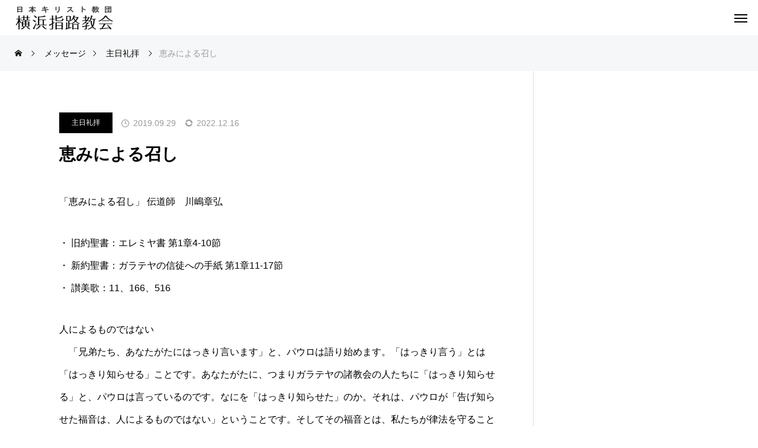

--- FILE ---
content_type: text/html; charset=UTF-8
request_url: https://yokohamashiloh.or.jp/gal-01-3/
body_size: 28364
content:
<!DOCTYPE html>
<html class="pc" lang="ja">
<head>
<meta charset="UTF-8">
<!--[if IE]><meta http-equiv="X-UA-Compatible" content="IE=edge"><![endif]-->
<meta name="viewport" content="width=device-width">
<title>恵みによる召し - 横浜指路教会</title>
<meta name="description" content="「恵みによる召し」 伝道師　川嶋章弘・ 旧約聖書：エレミヤ書 第1章4-10節・ 新約聖書：ガラテヤの信徒への手紙 第1章11-17節・ 讃美歌：11、166、516人によるものではない 　　「兄弟たち、あなたがたにはっき...">
<link rel="pingback" href="https://yokohamashiloh.or.jp/xmlrpc.php">
<meta name='robots' content='index, follow, max-image-preview:large, max-snippet:-1, max-video-preview:-1' />

	<!-- This site is optimized with the Yoast SEO plugin v26.6 - https://yoast.com/wordpress/plugins/seo/ -->
	<link rel="canonical" href="https://yokohamashiloh.or.jp/gal-01-3/" />
	<meta property="og:locale" content="ja_JP" />
	<meta property="og:type" content="article" />
	<meta property="og:title" content="恵みによる召し - 横浜指路教会" />
	<meta property="og:description" content="「恵みによる召し」 伝道師　川嶋章弘 ・ 旧約聖書：エレミヤ書 第1章4-10節・ 新約聖書：ガラテヤの信徒への手紙 第1章11-17節・ 讃美歌：11、166、516 人によるものではない 　　「兄弟たち、あなたがたに [&hellip;]" />
	<meta property="og:url" content="https://yokohamashiloh.or.jp/gal-01-3/" />
	<meta property="og:site_name" content="横浜指路教会" />
	<meta property="article:published_time" content="2019-09-29T06:26:15+00:00" />
	<meta property="article:modified_time" content="2022-12-16T06:26:51+00:00" />
	<meta name="author" content="church" />
	<meta name="twitter:card" content="summary_large_image" />
	<meta name="twitter:label1" content="執筆者" />
	<meta name="twitter:data1" content="church" />
	<script type="application/ld+json" class="yoast-schema-graph">{"@context":"https://schema.org","@graph":[{"@type":"Article","@id":"https://yokohamashiloh.or.jp/gal-01-3/#article","isPartOf":{"@id":"https://yokohamashiloh.or.jp/gal-01-3/"},"author":{"name":"church","@id":"https://yokohamashiloh.or.jp/#/schema/person/08dfc8a62e6fd779ed5ab33c18ae5012"},"headline":"恵みによる召し","datePublished":"2019-09-29T06:26:15+00:00","dateModified":"2022-12-16T06:26:51+00:00","mainEntityOfPage":{"@id":"https://yokohamashiloh.or.jp/gal-01-3/"},"wordCount":2,"publisher":{"@id":"https://yokohamashiloh.or.jp/#organization"},"articleSection":["主日礼拝"],"inLanguage":"ja"},{"@type":"WebPage","@id":"https://yokohamashiloh.or.jp/gal-01-3/","url":"https://yokohamashiloh.or.jp/gal-01-3/","name":"恵みによる召し - 横浜指路教会","isPartOf":{"@id":"https://yokohamashiloh.or.jp/#website"},"datePublished":"2019-09-29T06:26:15+00:00","dateModified":"2022-12-16T06:26:51+00:00","breadcrumb":{"@id":"https://yokohamashiloh.or.jp/gal-01-3/#breadcrumb"},"inLanguage":"ja","potentialAction":[{"@type":"ReadAction","target":["https://yokohamashiloh.or.jp/gal-01-3/"]}]},{"@type":"BreadcrumbList","@id":"https://yokohamashiloh.or.jp/gal-01-3/#breadcrumb","itemListElement":[{"@type":"ListItem","position":1,"name":"ホーム","item":"https://yokohamashiloh.or.jp/"},{"@type":"ListItem","position":2,"name":"礼拝説教","item":"https://yokohamashiloh.or.jp/message/"},{"@type":"ListItem","position":3,"name":"恵みによる召し"}]},{"@type":"WebSite","@id":"https://yokohamashiloh.or.jp/#website","url":"https://yokohamashiloh.or.jp/","name":"横浜指路教会","description":"日本キリスト教団 横浜指路教会の公式 Web Site","publisher":{"@id":"https://yokohamashiloh.or.jp/#organization"},"potentialAction":[{"@type":"SearchAction","target":{"@type":"EntryPoint","urlTemplate":"https://yokohamashiloh.or.jp/?s={search_term_string}"},"query-input":{"@type":"PropertyValueSpecification","valueRequired":true,"valueName":"search_term_string"}}],"inLanguage":"ja"},{"@type":"Organization","@id":"https://yokohamashiloh.or.jp/#organization","name":"横浜指路教会","url":"https://yokohamashiloh.or.jp/","logo":{"@type":"ImageObject","inLanguage":"ja","@id":"https://yokohamashiloh.or.jp/#/schema/logo/image/","url":"https://yokohamashiloh.or.jp/wp-content/uploads/2023/02/logo-3.png","contentUrl":"https://yokohamashiloh.or.jp/wp-content/uploads/2023/02/logo-3.png","width":177,"height":42,"caption":"横浜指路教会"},"image":{"@id":"https://yokohamashiloh.or.jp/#/schema/logo/image/"}},{"@type":"Person","@id":"https://yokohamashiloh.or.jp/#/schema/person/08dfc8a62e6fd779ed5ab33c18ae5012","name":"church","image":{"@type":"ImageObject","inLanguage":"ja","@id":"https://yokohamashiloh.or.jp/#/schema/person/image/","url":"https://secure.gravatar.com/avatar/7627776a96ab653309d30e2f40a84b8efc33e7ef91c49d5af06219b2484895e5?s=96&d=mm&r=g","contentUrl":"https://secure.gravatar.com/avatar/7627776a96ab653309d30e2f40a84b8efc33e7ef91c49d5af06219b2484895e5?s=96&d=mm&r=g","caption":"church"},"url":"https://yokohamashiloh.or.jp/author/hiram3/"}]}</script>
	<!-- / Yoast SEO plugin. -->


<link rel='dns-prefetch' href='//www.googletagmanager.com' />
<link rel='dns-prefetch' href='//use.fontawesome.com' />
<link rel='dns-prefetch' href='//fonts.googleapis.com' />
<link rel="alternate" type="application/rss+xml" title="横浜指路教会 &raquo; フィード" href="https://yokohamashiloh.or.jp/feed/" />
<link rel="alternate" type="application/rss+xml" title="横浜指路教会 &raquo; コメントフィード" href="https://yokohamashiloh.or.jp/comments/feed/" />
<link rel="alternate" title="oEmbed (JSON)" type="application/json+oembed" href="https://yokohamashiloh.or.jp/wp-json/oembed/1.0/embed?url=https%3A%2F%2Fyokohamashiloh.or.jp%2Fgal-01-3%2F" />
<link rel="alternate" title="oEmbed (XML)" type="text/xml+oembed" href="https://yokohamashiloh.or.jp/wp-json/oembed/1.0/embed?url=https%3A%2F%2Fyokohamashiloh.or.jp%2Fgal-01-3%2F&#038;format=xml" />
<link rel="preconnect" href="https://fonts.googleapis.com">
<link rel="preconnect" href="https://fonts.gstatic.com" crossorigin>
<link href="https://fonts.googleapis.com/css2?family=Noto+Sans+JP:wght@400;600" rel="stylesheet">
<style id='wp-img-auto-sizes-contain-inline-css' type='text/css'>
img:is([sizes=auto i],[sizes^="auto," i]){contain-intrinsic-size:3000px 1500px}
/*# sourceURL=wp-img-auto-sizes-contain-inline-css */
</style>
<link rel='stylesheet' id='style-css' href='https://yokohamashiloh.or.jp/wp-content/themes/beyond_tcd094/style.css?ver=1.14.3' type='text/css' media='all' />
<link rel='stylesheet' id='pt-cv-public-style-css' href='https://yokohamashiloh.or.jp/wp-content/plugins/content-views-query-and-display-post-page/public/assets/css/cv.css?ver=4.2.1' type='text/css' media='all' />
<link rel='stylesheet' id='pt-cv-public-pro-style-css' href='https://yokohamashiloh.or.jp/wp-content/plugins/pt-content-views-pro/public/assets/css/cvpro.min.css?ver=7.2.2' type='text/css' media='all' />
<style id='wp-block-library-inline-css' type='text/css'>
:root{--wp-block-synced-color:#7a00df;--wp-block-synced-color--rgb:122,0,223;--wp-bound-block-color:var(--wp-block-synced-color);--wp-editor-canvas-background:#ddd;--wp-admin-theme-color:#007cba;--wp-admin-theme-color--rgb:0,124,186;--wp-admin-theme-color-darker-10:#006ba1;--wp-admin-theme-color-darker-10--rgb:0,107,160.5;--wp-admin-theme-color-darker-20:#005a87;--wp-admin-theme-color-darker-20--rgb:0,90,135;--wp-admin-border-width-focus:2px}@media (min-resolution:192dpi){:root{--wp-admin-border-width-focus:1.5px}}.wp-element-button{cursor:pointer}:root .has-very-light-gray-background-color{background-color:#eee}:root .has-very-dark-gray-background-color{background-color:#313131}:root .has-very-light-gray-color{color:#eee}:root .has-very-dark-gray-color{color:#313131}:root .has-vivid-green-cyan-to-vivid-cyan-blue-gradient-background{background:linear-gradient(135deg,#00d084,#0693e3)}:root .has-purple-crush-gradient-background{background:linear-gradient(135deg,#34e2e4,#4721fb 50%,#ab1dfe)}:root .has-hazy-dawn-gradient-background{background:linear-gradient(135deg,#faaca8,#dad0ec)}:root .has-subdued-olive-gradient-background{background:linear-gradient(135deg,#fafae1,#67a671)}:root .has-atomic-cream-gradient-background{background:linear-gradient(135deg,#fdd79a,#004a59)}:root .has-nightshade-gradient-background{background:linear-gradient(135deg,#330968,#31cdcf)}:root .has-midnight-gradient-background{background:linear-gradient(135deg,#020381,#2874fc)}:root{--wp--preset--font-size--normal:16px;--wp--preset--font-size--huge:42px}.has-regular-font-size{font-size:1em}.has-larger-font-size{font-size:2.625em}.has-normal-font-size{font-size:var(--wp--preset--font-size--normal)}.has-huge-font-size{font-size:var(--wp--preset--font-size--huge)}.has-text-align-center{text-align:center}.has-text-align-left{text-align:left}.has-text-align-right{text-align:right}.has-fit-text{white-space:nowrap!important}#end-resizable-editor-section{display:none}.aligncenter{clear:both}.items-justified-left{justify-content:flex-start}.items-justified-center{justify-content:center}.items-justified-right{justify-content:flex-end}.items-justified-space-between{justify-content:space-between}.screen-reader-text{border:0;clip-path:inset(50%);height:1px;margin:-1px;overflow:hidden;padding:0;position:absolute;width:1px;word-wrap:normal!important}.screen-reader-text:focus{background-color:#ddd;clip-path:none;color:#444;display:block;font-size:1em;height:auto;left:5px;line-height:normal;padding:15px 23px 14px;text-decoration:none;top:5px;width:auto;z-index:100000}html :where(.has-border-color){border-style:solid}html :where([style*=border-top-color]){border-top-style:solid}html :where([style*=border-right-color]){border-right-style:solid}html :where([style*=border-bottom-color]){border-bottom-style:solid}html :where([style*=border-left-color]){border-left-style:solid}html :where([style*=border-width]){border-style:solid}html :where([style*=border-top-width]){border-top-style:solid}html :where([style*=border-right-width]){border-right-style:solid}html :where([style*=border-bottom-width]){border-bottom-style:solid}html :where([style*=border-left-width]){border-left-style:solid}html :where(img[class*=wp-image-]){height:auto;max-width:100%}:where(figure){margin:0 0 1em}html :where(.is-position-sticky){--wp-admin--admin-bar--position-offset:var(--wp-admin--admin-bar--height,0px)}@media screen and (max-width:600px){html :where(.is-position-sticky){--wp-admin--admin-bar--position-offset:0px}}

/*# sourceURL=wp-block-library-inline-css */
</style><style id='global-styles-inline-css' type='text/css'>
:root{--wp--preset--aspect-ratio--square: 1;--wp--preset--aspect-ratio--4-3: 4/3;--wp--preset--aspect-ratio--3-4: 3/4;--wp--preset--aspect-ratio--3-2: 3/2;--wp--preset--aspect-ratio--2-3: 2/3;--wp--preset--aspect-ratio--16-9: 16/9;--wp--preset--aspect-ratio--9-16: 9/16;--wp--preset--color--black: #000000;--wp--preset--color--cyan-bluish-gray: #abb8c3;--wp--preset--color--white: #ffffff;--wp--preset--color--pale-pink: #f78da7;--wp--preset--color--vivid-red: #cf2e2e;--wp--preset--color--luminous-vivid-orange: #ff6900;--wp--preset--color--luminous-vivid-amber: #fcb900;--wp--preset--color--light-green-cyan: #7bdcb5;--wp--preset--color--vivid-green-cyan: #00d084;--wp--preset--color--pale-cyan-blue: #8ed1fc;--wp--preset--color--vivid-cyan-blue: #0693e3;--wp--preset--color--vivid-purple: #9b51e0;--wp--preset--gradient--vivid-cyan-blue-to-vivid-purple: linear-gradient(135deg,rgb(6,147,227) 0%,rgb(155,81,224) 100%);--wp--preset--gradient--light-green-cyan-to-vivid-green-cyan: linear-gradient(135deg,rgb(122,220,180) 0%,rgb(0,208,130) 100%);--wp--preset--gradient--luminous-vivid-amber-to-luminous-vivid-orange: linear-gradient(135deg,rgb(252,185,0) 0%,rgb(255,105,0) 100%);--wp--preset--gradient--luminous-vivid-orange-to-vivid-red: linear-gradient(135deg,rgb(255,105,0) 0%,rgb(207,46,46) 100%);--wp--preset--gradient--very-light-gray-to-cyan-bluish-gray: linear-gradient(135deg,rgb(238,238,238) 0%,rgb(169,184,195) 100%);--wp--preset--gradient--cool-to-warm-spectrum: linear-gradient(135deg,rgb(74,234,220) 0%,rgb(151,120,209) 20%,rgb(207,42,186) 40%,rgb(238,44,130) 60%,rgb(251,105,98) 80%,rgb(254,248,76) 100%);--wp--preset--gradient--blush-light-purple: linear-gradient(135deg,rgb(255,206,236) 0%,rgb(152,150,240) 100%);--wp--preset--gradient--blush-bordeaux: linear-gradient(135deg,rgb(254,205,165) 0%,rgb(254,45,45) 50%,rgb(107,0,62) 100%);--wp--preset--gradient--luminous-dusk: linear-gradient(135deg,rgb(255,203,112) 0%,rgb(199,81,192) 50%,rgb(65,88,208) 100%);--wp--preset--gradient--pale-ocean: linear-gradient(135deg,rgb(255,245,203) 0%,rgb(182,227,212) 50%,rgb(51,167,181) 100%);--wp--preset--gradient--electric-grass: linear-gradient(135deg,rgb(202,248,128) 0%,rgb(113,206,126) 100%);--wp--preset--gradient--midnight: linear-gradient(135deg,rgb(2,3,129) 0%,rgb(40,116,252) 100%);--wp--preset--font-size--small: 13px;--wp--preset--font-size--medium: 20px;--wp--preset--font-size--large: 36px;--wp--preset--font-size--x-large: 42px;--wp--preset--spacing--20: 0.44rem;--wp--preset--spacing--30: 0.67rem;--wp--preset--spacing--40: 1rem;--wp--preset--spacing--50: 1.5rem;--wp--preset--spacing--60: 2.25rem;--wp--preset--spacing--70: 3.38rem;--wp--preset--spacing--80: 5.06rem;--wp--preset--shadow--natural: 6px 6px 9px rgba(0, 0, 0, 0.2);--wp--preset--shadow--deep: 12px 12px 50px rgba(0, 0, 0, 0.4);--wp--preset--shadow--sharp: 6px 6px 0px rgba(0, 0, 0, 0.2);--wp--preset--shadow--outlined: 6px 6px 0px -3px rgb(255, 255, 255), 6px 6px rgb(0, 0, 0);--wp--preset--shadow--crisp: 6px 6px 0px rgb(0, 0, 0);}:where(.is-layout-flex){gap: 0.5em;}:where(.is-layout-grid){gap: 0.5em;}body .is-layout-flex{display: flex;}.is-layout-flex{flex-wrap: wrap;align-items: center;}.is-layout-flex > :is(*, div){margin: 0;}body .is-layout-grid{display: grid;}.is-layout-grid > :is(*, div){margin: 0;}:where(.wp-block-columns.is-layout-flex){gap: 2em;}:where(.wp-block-columns.is-layout-grid){gap: 2em;}:where(.wp-block-post-template.is-layout-flex){gap: 1.25em;}:where(.wp-block-post-template.is-layout-grid){gap: 1.25em;}.has-black-color{color: var(--wp--preset--color--black) !important;}.has-cyan-bluish-gray-color{color: var(--wp--preset--color--cyan-bluish-gray) !important;}.has-white-color{color: var(--wp--preset--color--white) !important;}.has-pale-pink-color{color: var(--wp--preset--color--pale-pink) !important;}.has-vivid-red-color{color: var(--wp--preset--color--vivid-red) !important;}.has-luminous-vivid-orange-color{color: var(--wp--preset--color--luminous-vivid-orange) !important;}.has-luminous-vivid-amber-color{color: var(--wp--preset--color--luminous-vivid-amber) !important;}.has-light-green-cyan-color{color: var(--wp--preset--color--light-green-cyan) !important;}.has-vivid-green-cyan-color{color: var(--wp--preset--color--vivid-green-cyan) !important;}.has-pale-cyan-blue-color{color: var(--wp--preset--color--pale-cyan-blue) !important;}.has-vivid-cyan-blue-color{color: var(--wp--preset--color--vivid-cyan-blue) !important;}.has-vivid-purple-color{color: var(--wp--preset--color--vivid-purple) !important;}.has-black-background-color{background-color: var(--wp--preset--color--black) !important;}.has-cyan-bluish-gray-background-color{background-color: var(--wp--preset--color--cyan-bluish-gray) !important;}.has-white-background-color{background-color: var(--wp--preset--color--white) !important;}.has-pale-pink-background-color{background-color: var(--wp--preset--color--pale-pink) !important;}.has-vivid-red-background-color{background-color: var(--wp--preset--color--vivid-red) !important;}.has-luminous-vivid-orange-background-color{background-color: var(--wp--preset--color--luminous-vivid-orange) !important;}.has-luminous-vivid-amber-background-color{background-color: var(--wp--preset--color--luminous-vivid-amber) !important;}.has-light-green-cyan-background-color{background-color: var(--wp--preset--color--light-green-cyan) !important;}.has-vivid-green-cyan-background-color{background-color: var(--wp--preset--color--vivid-green-cyan) !important;}.has-pale-cyan-blue-background-color{background-color: var(--wp--preset--color--pale-cyan-blue) !important;}.has-vivid-cyan-blue-background-color{background-color: var(--wp--preset--color--vivid-cyan-blue) !important;}.has-vivid-purple-background-color{background-color: var(--wp--preset--color--vivid-purple) !important;}.has-black-border-color{border-color: var(--wp--preset--color--black) !important;}.has-cyan-bluish-gray-border-color{border-color: var(--wp--preset--color--cyan-bluish-gray) !important;}.has-white-border-color{border-color: var(--wp--preset--color--white) !important;}.has-pale-pink-border-color{border-color: var(--wp--preset--color--pale-pink) !important;}.has-vivid-red-border-color{border-color: var(--wp--preset--color--vivid-red) !important;}.has-luminous-vivid-orange-border-color{border-color: var(--wp--preset--color--luminous-vivid-orange) !important;}.has-luminous-vivid-amber-border-color{border-color: var(--wp--preset--color--luminous-vivid-amber) !important;}.has-light-green-cyan-border-color{border-color: var(--wp--preset--color--light-green-cyan) !important;}.has-vivid-green-cyan-border-color{border-color: var(--wp--preset--color--vivid-green-cyan) !important;}.has-pale-cyan-blue-border-color{border-color: var(--wp--preset--color--pale-cyan-blue) !important;}.has-vivid-cyan-blue-border-color{border-color: var(--wp--preset--color--vivid-cyan-blue) !important;}.has-vivid-purple-border-color{border-color: var(--wp--preset--color--vivid-purple) !important;}.has-vivid-cyan-blue-to-vivid-purple-gradient-background{background: var(--wp--preset--gradient--vivid-cyan-blue-to-vivid-purple) !important;}.has-light-green-cyan-to-vivid-green-cyan-gradient-background{background: var(--wp--preset--gradient--light-green-cyan-to-vivid-green-cyan) !important;}.has-luminous-vivid-amber-to-luminous-vivid-orange-gradient-background{background: var(--wp--preset--gradient--luminous-vivid-amber-to-luminous-vivid-orange) !important;}.has-luminous-vivid-orange-to-vivid-red-gradient-background{background: var(--wp--preset--gradient--luminous-vivid-orange-to-vivid-red) !important;}.has-very-light-gray-to-cyan-bluish-gray-gradient-background{background: var(--wp--preset--gradient--very-light-gray-to-cyan-bluish-gray) !important;}.has-cool-to-warm-spectrum-gradient-background{background: var(--wp--preset--gradient--cool-to-warm-spectrum) !important;}.has-blush-light-purple-gradient-background{background: var(--wp--preset--gradient--blush-light-purple) !important;}.has-blush-bordeaux-gradient-background{background: var(--wp--preset--gradient--blush-bordeaux) !important;}.has-luminous-dusk-gradient-background{background: var(--wp--preset--gradient--luminous-dusk) !important;}.has-pale-ocean-gradient-background{background: var(--wp--preset--gradient--pale-ocean) !important;}.has-electric-grass-gradient-background{background: var(--wp--preset--gradient--electric-grass) !important;}.has-midnight-gradient-background{background: var(--wp--preset--gradient--midnight) !important;}.has-small-font-size{font-size: var(--wp--preset--font-size--small) !important;}.has-medium-font-size{font-size: var(--wp--preset--font-size--medium) !important;}.has-large-font-size{font-size: var(--wp--preset--font-size--large) !important;}.has-x-large-font-size{font-size: var(--wp--preset--font-size--x-large) !important;}
/*# sourceURL=global-styles-inline-css */
</style>

<style id='classic-theme-styles-inline-css' type='text/css'>
/*! This file is auto-generated */
.wp-block-button__link{color:#fff;background-color:#32373c;border-radius:9999px;box-shadow:none;text-decoration:none;padding:calc(.667em + 2px) calc(1.333em + 2px);font-size:1.125em}.wp-block-file__button{background:#32373c;color:#fff;text-decoration:none}
/*# sourceURL=/wp-includes/css/classic-themes.min.css */
</style>
<link rel='stylesheet' id='bfb_fontawesome_stylesheet-css' href='https://use.fontawesome.com/releases/v5.12.1/css/all.css?ver=6.9' type='text/css' media='all' />
<link rel='stylesheet' id='bfb_font_Montserrat-css' href='https://fonts.googleapis.com/css?family=Montserrat&#038;display=swap&#038;ver=6.9' type='text/css' media='all' />
<link rel='stylesheet' id='contact-form-7-css' href='https://yokohamashiloh.or.jp/wp-content/plugins/contact-form-7/includes/css/styles.css?ver=6.1.4' type='text/css' media='all' />
<link rel='stylesheet' id='widgetopts-styles-css' href='https://yokohamashiloh.or.jp/wp-content/plugins/widget-options/assets/css/widget-options.css?ver=4.1.3' type='text/css' media='all' />
<link rel='stylesheet' id='owl-carousel-css' href='https://yokohamashiloh.or.jp/wp-content/themes/beyond_tcd094/js/owl.carousel.min.css?ver=2.3.4' type='text/css' media='all' />
<link rel='stylesheet' id='mimetypes-link-icons-css' href='https://yokohamashiloh.or.jp/wp-content/plugins/mimetypes-link-icons/css/style.php?cssvars=bXRsaV9oZWlnaHQ9NDgmbXRsaV9pbWFnZV90eXBlPWdpZiZtdGxpX2xlZnRvcnJpZ2h0PWxlZnQmYWN0aXZlX3R5cGVzPWNzdnxkb2N8ZG9jeHxtcDN8cGRmfHBwc3xwcHN4fHBwdHxwcHRtfHBwdHh8dHh0fHhsc3x4bHN4&#038;ver=3.0' type='text/css' media='all' />
<link rel='stylesheet' id='wp-block-paragraph-css' href='https://yokohamashiloh.or.jp/wp-includes/blocks/paragraph/style.min.css?ver=6.9' type='text/css' media='all' />
<style>:root {
  --tcd-font-type1: Arial,"Hiragino Sans","Yu Gothic Medium","Meiryo",sans-serif;
  --tcd-font-type2: "Times New Roman",Times,"Yu Mincho","游明朝","游明朝体","Hiragino Mincho Pro",serif;
  --tcd-font-type3: Palatino,"Yu Kyokasho","游教科書体","UD デジタル 教科書体 N","游明朝","游明朝体","Hiragino Mincho Pro","Meiryo",serif;
  --tcd-font-type-logo: "Noto Sans JP",sans-serif;
}</style>
<script type="text/javascript" src="https://yokohamashiloh.or.jp/wp-includes/js/jquery/jquery.min.js?ver=3.7.1" id="jquery-core-js"></script>
<script type="text/javascript" src="https://yokohamashiloh.or.jp/wp-includes/js/jquery/jquery-migrate.min.js?ver=3.4.1" id="jquery-migrate-js"></script>

<!-- Site Kit によって追加された Google タグ（gtag.js）スニペット -->
<!-- Google アナリティクス スニペット (Site Kit が追加) -->
<script type="text/javascript" src="https://www.googletagmanager.com/gtag/js?id=GT-NSKS4KT" id="google_gtagjs-js" async></script>
<script type="text/javascript" id="google_gtagjs-js-after">
/* <![CDATA[ */
window.dataLayer = window.dataLayer || [];function gtag(){dataLayer.push(arguments);}
gtag("set","linker",{"domains":["yokohamashiloh.or.jp"]});
gtag("js", new Date());
gtag("set", "developer_id.dZTNiMT", true);
gtag("config", "GT-NSKS4KT");
//# sourceURL=google_gtagjs-js-after
/* ]]> */
</script>
<link rel="https://api.w.org/" href="https://yokohamashiloh.or.jp/wp-json/" /><link rel="alternate" title="JSON" type="application/json" href="https://yokohamashiloh.or.jp/wp-json/wp/v2/posts/4375" /><link rel='shortlink' href='https://yokohamashiloh.or.jp/?p=4375' />
<meta name="generator" content="Site Kit by Google 1.170.0" /><link rel="stylesheet" href="https://yokohamashiloh.or.jp/wp-content/themes/beyond_tcd094/css/design-plus.css?ver=1.14.3">
<link rel="stylesheet" href="https://yokohamashiloh.or.jp/wp-content/themes/beyond_tcd094/css/sns-botton.css?ver=1.14.3">
<link rel="stylesheet" media="screen and (max-width:1301px)" href="https://yokohamashiloh.or.jp/wp-content/themes/beyond_tcd094/css/responsive.css?ver=1.14.3">
<link rel="stylesheet" media="screen and (max-width:1301px)" href="https://yokohamashiloh.or.jp/wp-content/themes/beyond_tcd094/css/footer-bar.css?ver=1.14.3">

<script src="https://yokohamashiloh.or.jp/wp-content/themes/beyond_tcd094/js/jquery.easing.1.4.js?ver=1.14.3"></script>
<script src="https://yokohamashiloh.or.jp/wp-content/themes/beyond_tcd094/js/jscript.js?ver=1.14.3"></script>
<script src="https://yokohamashiloh.or.jp/wp-content/themes/beyond_tcd094/js/tcd_cookie.js?ver=1.14.3"></script>
<script src="https://yokohamashiloh.or.jp/wp-content/themes/beyond_tcd094/js/comment.js?ver=1.14.3"></script>

<link rel="stylesheet" href="https://yokohamashiloh.or.jp/wp-content/themes/beyond_tcd094/js/simplebar.css?ver=1.14.3">
<script src="https://yokohamashiloh.or.jp/wp-content/themes/beyond_tcd094/js/simplebar.min.js?ver=1.14.3"></script>


<script src="https://yokohamashiloh.or.jp/wp-content/themes/beyond_tcd094/js/header_fix.js?ver=1.14.3"></script>


<style type="text/css">
body { font-size:16px; }

.c-preloader__logo-text {
  font-family: var(--tcd-font-type-logo);
  font-weight:var(--tcd-logo-font-weight, 600);
  font-size: 30px;
  color: #ffffff;
  line-height: 1.5;
}

@media screen and (max-width: 800px) { 
  .c-preloader__logo-text {
  font-size: 20px;
  }
}

.single_title { font-size:28px; }
#page_header .headline { font-size:28px !important; }
.common_catch { font-size:36px !important; }
@media screen and (max-width:1050px) {
  .common_catch { font-size:29px !important; }
  #page_header .headline { font-size:24px !important; }
}
@media screen and (max-width:750px) {
  body { font-size:14px; }
  #page_header .headline { font-size:20px !important; }
  .single_title { font-size:20px; }
  .common_catch { font-size:22px !important; }
}
body, input, textarea { font-family: var(--tcd-font-type1); }


#page_header .headline { font-family: var(--tcd-font-type1); font-weight:600; }

.common_catch, .design_headline, .rich_font, .p-vertical { font-family: var(--tcd-font-type1); font-weight:600; }

.single_title, #service_page_header .title h1 { font-family: var(--tcd-font-type1); font-weight:600; }


.rich_font_type2 { font-family: Arial, "Hiragino Sans", "ヒラギノ角ゴ ProN", "Hiragino Kaku Gothic ProN", "游ゴシック", YuGothic, "メイリオ", Meiryo, sans-serif; font-weight:600; }

.rich_font_1 { font-family:var(--tcd-font-type1); font-weight:600; }
.rich_font_2 { font-family:var(--tcd-font-type2); font-weight:600; }
.rich_font_3 { font-family:var(--tcd-font-type3); font-weight:600; }
.rich_font_logo { font-family:var(--tcd-font-type-logo); font-weight: bold !important; }

#header_logo .logo_text { font-size:26px; }
@media screen and (max-width:1201px) {
  #header_logo .logo_text { font-size:20px; }
}
#footer_box_content .overlay { background-color:rgba(0,0,0,0.3); }
#footer_logo .logo_text { font-size:26px; }
#footer_catch { font-size:18px; }
@media screen and (max-width:1201px) {
  #footer_logo .logo_text { font-size:20px; }
}
.author_profile .avatar_area:before, .animate_image:before, .animate_background .image_wrap:before {
  background:rgba(255,255,255,0.5); content:''; display:block; position:absolute; top:0; left:0; z-index:10; width:100%; height:100%; opacity:0; pointer-events:none;
  -webkit-transition: opacity 0.3s ease; transition: opacity 0.3s ease;
}
.author_profile .avatar_area:hover:before, .animate_image:hover:before, .animate_background:hover .image_wrap:before {
  opacity:1;
}

a { color:#000; }

:root {
  --tcd-accent-color:107,156,222;
}
#copyright, #comment_tab li.active a, .widget_tab_post_list_button div.active, #wp-calendar tbody a, #case_post_title .category:hover, .case_list .category:hover, .design_headline:before, :is(.design_headline, .tcdce-body .design_headline):before, .news_list .category:hover, .mega_menu_list ul a:before, #about_page_menu a:before, .widget_categories a:before,
  #return_top a:hover, #p_readmore .button:hover, .c-pw__btn:hover, #comment_tab li a:hover, #submit_comment:hover, #cancel_comment_reply a:hover, #global_menu ul ul a:before, #page_header, #global_menu > ul > li.current-menu-item > a, #global_menu > ul > li.current-menu-parent > a, #global_menu > ul > li.current-menu-ancestor > a,
    #wp-calendar #prev a:hover, #wp-calendar #next a:hover, #wp-calendar td a:hover, #comment_tab li a:hover, .tcdw_tag_list_widget ol a:hover, .widget_tag_cloud .tagcloud a:hover, #wp-calendar tbody a:hover, .megamenu_b .category:hover,
       #single_post_title .category:hover, #related_post .category:hover, #blog_list .category:hover, #drawer_menu .menu li.menu-item-has-children > a > .button:hover:after, #drawer_menu .menu li.menu-item-has-children > a > .button:hover:before,
         .post_slider_widget .slick-dots button:hover::before, .post_slider_widget .slick-dots .slick-active button::before, .megamenu_a .category:hover
{ background-color:#6b9cde; }

#single_post_title .category, #related_post .category, #blog_list .category, #post_title .category, .widget_tab_post_list_button div.active, .page_navi span.current, #post_pagination p, #return_top a:hover,
  .page_navi a:hover, #post_pagination a:hover, #comment_textarea textarea:focus, .c-pw__box-input:focus, #related_post .category:hover, #blog_list .category:hover, #post_title .category:hover, .megamenu_a .category:hover, #single_post_title .category:hover,
    #related_post .category:hover, #blog_list .category:hover, .tcdw_tag_list_widget ol a:hover, .widget_tag_cloud .tagcloud a:hover, .page_navi span.current, .page_navi span.current, .page_navi a:hover
{ border-color:#6b9cde; }

a:hover, #index_header_content .content_item .num, #index_header_content .content_item .unit, #case_cta .headline, #archive_header .catch, #archive_news .news_category_button li.current a, #service_page_header .box_content .num, #service_page_header .box_content .unit, .sc_data_content .num, .sc_data_content .unit, #header.active #header_search_button:hover:before,
  #header_search_button:hover:before, #header_search .button:hover label:before, .single_post_nav:hover span:after, #related_post .category:hover, #blog_list .category:hover, #post_title .category:hover, .cb_header .catch, .cb_service_list .service_carousel .main_item .title, .faq_list .title:hover, .service_carousel a:hover .title, .mega_menu_list .menu_area .headline a:hover,
    .widget_tab_post_list_button div:hover, .megamenu_a .owl-carousel .owl-nav button:hover, #drawer_menu .menu a:hover, #drawer_menu .menu > ul > li.active > a, #drawer_menu .menu > ul > li.current-menu-item > a, #drawer_menu .menu > li > a > .title:hover, .cb_news_list .news_category_sort_button li.active span, .cb_news_list .news_category_sort_button li:hover span,
      #searchform .submit_button:hover:before, #footer_social_link li a:hover:before, #next_prev_post a:hover, .tcdw_search_box_widget .search_area .search_button:hover:before, #single_author_title_area .author_link li a:hover:before, .author_profile a:hover, #post_meta_bottom a:hover, .cardlink_title a:hover,
        .comment a:hover, .comment_form_wrapper a:hover, #mega_menu_mobile_global_menu li a:hover, #tcd_toc.styled .toc_link:hover, .tcd_toc_widget.no_underline .toc_widget_wrap.styled .toc_link:hover, .rank_headline .headline:hover, .service_design_content .headline, .cb_design_content .data_content_top .num
{ color:#6b9cde; }

#header_logo a:hover, #drawer_menu .menu ul ul a:hover,  #drawer_menu .menu li > a:hover > span:after, #drawer_menu .menu li.active > a > .button:after, #featured_post a:hover, #drawer_menu .close_button:hover:before, #drawer_menu_search .button_area:hover:before, #drawer_lang_button li a:hover, #header_lang_button li a:hover
{ color:#6b9cde !important; }

#mobile_menu .child_menu_button:hover:after, #mobile_menu .child_menu_button:hover:before
{ background-color:#6b9cde !important; }

.post_content a, .widget_block a, .textwidget a, #no_post a, #page_404_header .desc a { color:#3d83ce; }
.post_content a:hover, .widget_block a:hover, .textwidget a:hover, #no_post a:hover, #page_404_header .desc a:hover { color:rgba(61,131,206,0.6); }
.design_button { min-width:300px; height:70px; line-height:70px;border-radius:70px;border-color:#6b9cde; }
.design_button:before { background-color:#6b9cde;opacity:1; }
.design_button:hover { color:#5481bc;border-color:#5481bc; }
.design_button:hover:before { opacity:0; }
.styled_h2 {
  font-size:28px!important;
  text-align:center!important;
  font-weight:600!important;
  color:#000000;
  border-color:#000000;
  border-width:1px;
  border-style:solid;
border-left:none;
border-right:none;
border-top:none;
border-bottom:none;
background-color:transparent;
}
@media screen and (max-width:750px) {
  .styled_h2 { font-size:22px!important; }
}
.styled_h3 {
  font-size:26px!important;
  text-align:left!important;
  font-weight:600!important;
  color:#000000;
  border-color:#6b9cde;
  border-width:2px;
  border-style:solid;
padding-left:1em!important;
padding-top:0.5em!important;
padding-bottom:0.5em!important;
border-right:none;
border-top:none;
border-bottom:none;
background-color:transparent;
}
@media screen and (max-width:750px) {
  .styled_h3 { font-size:20px!important; }
}
.styled_h4 {
  font-size:22px!important;
  text-align:left!important;
  font-weight:400!important;
  color:#000000;
  border-color:#6b9cde;
  border-width:1px;
  border-style:dotted;
border-left:none;
border-right:none;
border-top:none;
padding-bottom:0.8em!important;
background-color:transparent;
}
@media screen and (max-width:750px) {
  .styled_h4 { font-size:18px!important; }
}
.styled_h5 {
  font-size:20px!important;
  text-align:left!important;
  font-weight:400!important;
  color:#000000;
  border-color:#000000;
  border-width:3px;
  border-style:double;
border-left:none;
border-right:none;
border-top:none;
border-bottom:none;
background-color:#f2f2f2;
padding:0.8em 1em!important;
}
@media screen and (max-width:750px) {
  .styled_h5 { font-size:16px!important; }
}
.q_custom_button1 { min-width:400px; height:70px;border-radius:70px;color:#fff !important; border-color:#6b9cde; }
.q_custom_button1:before { background-color:#6b9cde;left:0; }
.q_custom_button1:hover { color:#1e73be !important; border-color:#1e73be; }
.q_custom_button1:hover:before { left:100%; }
.q_custom_button2 { min-width:300px; height:70px;border-radius:70px;color:#fff !important; border-color:#6b9cde; }
.q_custom_button2:before { background-color:#6b9cde;left:0; }
.q_custom_button2:hover { color:#1e73be !important; border-color:#1e73be; }
.q_custom_button2:hover:before { left:100%; }
.q_custom_button3 { min-width:130px; height:40px;border-radius:70px;color:#fff !important; border-color:#6b9cde; }
.q_custom_button3:before { background-color:#6b9cde;left:0; }
.q_custom_button3:hover { color:#6b9cde !important; border-color:#6b9cde; }
.q_custom_button3:hover:before { left:100%; }
.q_frame1 {
  background:#ffffff;
  border-radius:0px;
  border-width:1px;
  border-color:#dddddd;
  border-style:solid;
}
.q_frame1 .q_frame_label {
  color:#000000;
}
.q_frame2 {
  background:#ffffff;
  border-radius:0px;
  border-width:1px;
  border-color:#009aff;
  border-style:solid;
}
.q_frame2 .q_frame_label {
  color:#009aff;
}
.q_frame3 {
  background:#ffffff;
  border-radius:10px;
  border-width:1px;
  border-color:#f9b42d;
  border-style:solid;
}
.q_frame3 .q_frame_label {
  color:#f9b42d;
}
.q_underline1 {
  font-weight:400;
  background-image: -webkit-linear-gradient(left, transparent 50%, #fff799 50%);
  background-image: -moz-linear-gradient(left, transparent 50%, #fff799 50%);
  background-image: linear-gradient(to right, transparent 50%, #fff799 50%);
  background-position:-100% 0.8em;}
.q_underline2 {
  font-weight:600;
  background-image: -webkit-linear-gradient(left, transparent 50%, #99f9ff 50%);
  background-image: -moz-linear-gradient(left, transparent 50%, #99f9ff 50%);
  background-image: linear-gradient(to right, transparent 50%, #99f9ff 50%);
  }
.q_underline3 {
  font-weight:600;
  background-image: -webkit-linear-gradient(left, transparent 50%, #ff99b8 50%);
  background-image: -moz-linear-gradient(left, transparent 50%, #ff99b8 50%);
  background-image: linear-gradient(to right, transparent 50%, #ff99b8 50%);
  }
.speech_balloon1 .speech_balloon_text_inner {
  color:#0a0a0a;
  background-color:#efe9d7;
  border-color:#efe9d7;
}
.speech_balloon1 .before { border-left-color:#efe9d7; }
.speech_balloon1 .after { border-right-color:#efe9d7; }
.speech_balloon2 .speech_balloon_text_inner {
  color:#000000;
  background-color:#ffffff;
  border-color:#d8b6d4;
}
.speech_balloon2 .before { border-left-color:#d8b6d4; }
.speech_balloon2 .after { border-right-color:#ffffff; }
.speech_balloon3 .speech_balloon_text_inner {
  color:#000000;
  background-color:#d7e4ed;
  border-color:#d7e4ed;
}
.speech_balloon3 .before { border-left-color:#d7e4ed; }
.speech_balloon3 .after { border-right-color:#d7e4ed; }
.speech_balloon4 .speech_balloon_text_inner {
  color:#000000;
  background-color:#ffffff;
  border-color:#6b9cde;
}
.speech_balloon4 .before { border-left-color:#6b9cde; }
.speech_balloon4 .after { border-right-color:#ffffff; }
.qt_google_map .pb_googlemap_custom-overlay-inner { background:#000000; color:#ffffff; }
.qt_google_map .pb_googlemap_custom-overlay-inner::after { border-color:#000000 transparent transparent transparent; }

</style>

<style id="current-page-style" type="text/css">
#single_post_title .title { font-size:28px; }
@media screen and (max-width:750px) {
  #single_post_title .title { font-size:20px; }
}
.design_button {line-height:1.5;}

.cb_free_space.num1 {
  padding: 30px 0;
}




</style>

<script type="text/javascript">
jQuery(function($){
  if ($('.megamenu_a .slider').length){
    $('.megamenu_a .slider').owlCarousel({
      autoplay: true,
      autoplayHoverPause: true,
      autoplayTimeout: 5000,
      autoplaySpeed: 700,
      dots: false,
      margin: 0,
      items: 4,
      loop: true,
      nav: true,
      navText: ['&#xe90f', '&#xe910']
    });
  }
});
</script>

<script>
jQuery(function ($) {
	var $window = $(window);
	var $body = $('body');
  // クイックタグ - underline ------------------------------------------
  if ($('.q_underline').length) {
    var gradient_prefix = null;
    $('.q_underline').each(function(){
      var bbc = $(this).css('borderBottomColor');
      if (jQuery.inArray(bbc, ['transparent', 'rgba(0, 0, 0, 0)']) == -1) {
        if (gradient_prefix === null) {
          gradient_prefix = '';
          var ua = navigator.userAgent.toLowerCase();
          if (/webkit/.test(ua)) {
            gradient_prefix = '-webkit-';
          } else if (/firefox/.test(ua)) {
            gradient_prefix = '-moz-';
          } else {
            gradient_prefix = '';
          }
        }
        $(this).css('borderBottomColor', 'transparent');
        if (gradient_prefix) {
          $(this).css('backgroundImage', gradient_prefix+'linear-gradient(left, transparent 50%, '+bbc+ ' 50%)');
        } else {
          $(this).css('backgroundImage', 'linear-gradient(to right, transparent 50%, '+bbc+ ' 50%)');
        }
      }
    });
    $window.on('scroll.q_underline', function(){
      $('.q_underline:not(.is-active)').each(function(){
        if ($body.hasClass('show-serumtal')) {
          var left = $(this).offset().left;
          if (window.scrollX > left - window.innerHeight) {
            $(this).addClass('is-active');
          }
        } else {
          var top = $(this).offset().top;
          if (window.scrollY > top - window.innerHeight) {
            $(this).addClass('is-active');
          }
        }
      });
      if (!$('.q_underline:not(.is-active)').length) {
        $window.off('scroll.q_underline');
      }
    });
  }
} );
</script>

<!-- Google タグ マネージャー スニペット (Site Kit が追加) -->
<script type="text/javascript">
/* <![CDATA[ */

			( function( w, d, s, l, i ) {
				w[l] = w[l] || [];
				w[l].push( {'gtm.start': new Date().getTime(), event: 'gtm.js'} );
				var f = d.getElementsByTagName( s )[0],
					j = d.createElement( s ), dl = l != 'dataLayer' ? '&l=' + l : '';
				j.async = true;
				j.src = 'https://www.googletagmanager.com/gtm.js?id=' + i + dl;
				f.parentNode.insertBefore( j, f );
			} )( window, document, 'script', 'dataLayer', 'GTM-57P2DJZ' );
			
/* ]]> */
</script>

<!-- (ここまで) Google タグ マネージャー スニペット (Site Kit が追加) -->
<link rel="icon" href="https://yokohamashiloh.or.jp/wp-content/uploads/2023/02/cropped-logo-1-32x32.png" sizes="32x32" />
<link rel="icon" href="https://yokohamashiloh.or.jp/wp-content/uploads/2023/02/cropped-logo-1-192x192.png" sizes="192x192" />
<link rel="apple-touch-icon" href="https://yokohamashiloh.or.jp/wp-content/uploads/2023/02/cropped-logo-1-180x180.png" />
<meta name="msapplication-TileImage" content="https://yokohamashiloh.or.jp/wp-content/uploads/2023/02/cropped-logo-1-270x270.png" />
		<style type="text/css" id="wp-custom-css">
			.img-ban{display:block;}
.img-ban img{
  transition:0.3s;
  display:block;
}
.img-ban:hover img{
  opacity:0.3;
}


/*table design,FAQ design*/
.faq_list .desc{
	background:#e8f2ff69;
}
dl.tcd_co_data {
    border: none;
}
.post_content th ,.tcd_co_data dt{

    background: #6a9cde;

    border-top: 3px solid white;
    border-left: none;
    border-right: none;
    border-bottom: none;
    color: white;
    font-weight: bold;

}
.post_content td,.tcd_co_data dd {
    border-top: 3px solid #ffffff;
    background: #e8f2ff69;
    border-right: none;
    border-left: none;
    border-bottom: none;
}
/*pdf-embedder button*/
.pdfemb-toolbar-bottom button{
    background:#cddc39 !important;
    color: #fff !important;
    width: 18% !important;
	padding:10px !important
}

/*デザインボックス*/
.service_design_content .headline{
	background:#ddd;
}
/*Content View タイトル行間*/
p.pt-cv-title {
    line-height: 1.2;
}


/*description*/
.faq_list p.desc{
	text-align:left !important;
}
p.desc{
	text-align:center !important;
}
/*教会の本棚、サイドバーリスト*/
p.pt-cv-title:before {
    content: "■ ";
}
/*top 今月の聖句*/
.pt-cv-ctf-list {
    display: block!important;
}

/*img border*/
img.border-ddd {
	border:1px solid #ddd;
}
/*wp form ボタン*/
button#wpforms-submit-7771 {
    min-width: 300px;
    height: 70px;
    border-radius: 70px;
    color: #fff !important;
    border-color: #6b9cde;
	background:#6b9cde;
	margin-top:30px;
}
button#wpforms-submit-7771:hover {

    color:#6b9cde !important;
    border-color: #6b9cde;
	background:#fff;
}
.wpforms-submit-container {
    text-align: center;
    padding-top: 40px;
}
/*用語集*/

a.panel-title{
	padding:30px !important;}

/*トップページ*/
.cb_header p {
    text-align: center;
}
div#cb_content_8 {
    background: url(http://shiro.kyoukai.info/wp-content/uploads/2022/12/bible-back.jpg);
background-size:cover !important;
  background-position:50%;
}
/*CV もっと見るボタン*/

a._self.pt-cv-readmore.btn.btn-success.cvprmct.cvplbd {
    width: 300px;border-radius:70px;
	padding-bottom:10px;
	height:70px;
	margin-top:70px;
	padding-top:24px;
	border:1px solid #6b9cde;
}

/*画像キャプション*/
.post_content .wp-caption {
    border: none;
    background: none;
}

div#cvpboxLoadedContent {
    background: white;
}.cvp-live-filter {
    margin-bottom: 16px;

}
.pt-cv-ctf-list {
    display: table;
}

.cvp-search-box  input{
    border:none;
	background:#efefef;
    height: 50px;
    width:100%;
    border-radius: 8px;padding-left:8px;
	margin-bottom:100px;
}
.pt-cv-custom-fields .pt-cv-ctf-name {
    margin-right: 16px;
    min-width: 39px;
    float: left;
    font-weight: 600;
    font-size: 13px;
}
#cvpboxOverlay {
    background: #00000069;
}
/*タブ*/
.tab-wrap {
    display: flex;
    flex-wrap: wrap;
}
.tab-label {
    color: White;
    background: LightGray;
    margin-right: 5px;
    padding: 3px 12px;
    order: -1;
}
.tab-content {
    width: 100%;
    display: none;
}
/* アクティブなタブ */
.tab-switch:checked+.tab-label {
    background: DeepSkyBlue;
}
.tab-switch:checked+.tab-label+.tab-content {
     display: block;
}
/* ラジオボタン非表示 */
.tab-switch {
    display: none;
}
td.td280{width:150px;}		</style>
		</head>
<body id="body" class="wp-singular post-template-default single single-post postid-4375 single-format-standard wp-embed-responsive wp-theme-beyond_tcd094 drawermenu_dark no_comment_form">
<div id="js-body-start"></div>


<header id="header">
 <div id="header_logo">
  <p class="logo">
 <a href="https://yokohamashiloh.or.jp/" title="横浜指路教会">
    <img class="logo_image pc" src="https://yokohamashiloh.or.jp/wp-content/uploads/2023/02/logo-3.png?1768989006" alt="横浜指路教会" title="横浜指路教会" width="177" height="42" />
      <img class="logo_image mobile" src="https://yokohamashiloh.or.jp/wp-content/uploads/2023/02/logo-3.png?1768989006" alt="横浜指路教会" title="横浜指路教会" width="177" height="42" />
       </a>
</p>

 </div>
  <a id="drawer_menu_button" href="#"><span></span><span></span><span></span></a>
 <nav id="global_menu">
  <ul id="menu-%e3%83%98%e3%83%83%e3%83%80%e3%83%bc%e3%83%a1%e3%83%8b%e3%83%a5%e3%83%bc" class="menu"><li id="menu-item-11290" class="menu-item menu-item-type-post_type_archive menu-item-object-service menu-item-has-children menu-item-11290"><a href="https://yokohamashiloh.or.jp/service/" class="megamenu_button megamenu_type3" data-megamenu="js-megamenu11290">ご案内</a>
<ul class="sub-menu">
	<li id="menu-item-886" class="menu-item menu-item-type-post_type menu-item-object-service menu-item-886"><a href="https://yokohamashiloh.or.jp/service/history/">教会の歴史</a></li>
	<li id="menu-item-11289" class="menu-item menu-item-type-post_type menu-item-object-service menu-item-11289"><a href="https://yokohamashiloh.or.jp/service/pastor/">牧師・副牧師より</a></li>
	<li id="menu-item-9567" class="menu-item menu-item-type-post_type menu-item-object-service menu-item-9567"><a href="https://yokohamashiloh.or.jp/service/photos/">写真で見る指路教会</a></li>
	<li id="menu-item-8487" class="menu-item menu-item-type-post_type menu-item-object-service menu-item-8487"><a href="https://yokohamashiloh.or.jp/service/bible-hepburn/">聖書とヘボン</a></li>
	<li id="menu-item-9404" class="menu-item menu-item-type-post_type menu-item-object-service menu-item-9404"><a href="https://yokohamashiloh.or.jp/case/about-worship/">礼拝のしおり</a></li>
	<li id="menu-item-889" class="menu-item menu-item-type-post_type menu-item-object-service menu-item-889"><a href="https://yokohamashiloh.or.jp/service/service-schedule/">主なスケジュール</a></li>
	<li id="menu-item-12592" class="menu-item menu-item-type-post_type menu-item-object-service menu-item-12592"><a href="https://yokohamashiloh.or.jp/service/openshilo/">会堂開放</a></li>
</ul>
</li>
<li id="menu-item-887" class="menu-item menu-item-type-post_type menu-item-object-service menu-item-887"><a href="https://yokohamashiloh.or.jp/service/our-sermon/">礼拝や集会</a></li>
<li id="menu-item-888" class="menu-item menu-item-type-post_type menu-item-object-service menu-item-888"><a href="https://yokohamashiloh.or.jp/service/church-school/">教会学校</a></li>
<li id="menu-item-11194" class="menu-item menu-item-type-post_type menu-item-object-service menu-item-has-children menu-item-11194"><a href="https://yokohamashiloh.or.jp/service/seiku_202403/">礼拝説教集</a>
<ul class="sub-menu">
	<li id="menu-item-11319" class="menu-item menu-item-type-post_type menu-item-object-page menu-item-11319"><a href="https://yokohamashiloh.or.jp/series-of-sermons/">連続講解説教</a></li>
	<li id="menu-item-11318" class="menu-item menu-item-type-post_type menu-item-object-page menu-item-11318"><a href="https://yokohamashiloh.or.jp/special-worship-service-sermons/">特別礼拝説教集</a></li>
</ul>
</li>
<li id="menu-item-8610" class="menu-item menu-item-type-post_type menu-item-object-service menu-item-8610"><a href="https://yokohamashiloh.or.jp/service/church-activities/">教会の活動</a></li>
<li id="menu-item-7876" class="menu-item menu-item-type-custom menu-item-object-custom menu-item-has-children menu-item-7876"><a href="#" class="megamenu_button megamenu_type4" data-megamenu="js-megamenu7876">キリスト教について</a>
<ul class="sub-menu">
	<li id="menu-item-10927" class="menu-item menu-item-type-taxonomy menu-item-object-case_category menu-item-10927"><a href="https://yokohamashiloh.or.jp/case_category/first-step/">はじめの一歩</a></li>
	<li id="menu-item-10923" class="menu-item menu-item-type-taxonomy menu-item-object-case_category menu-item-10923"><a href="https://yokohamashiloh.or.jp/case_category/glossary/">キリスト教用語集</a></li>
	<li id="menu-item-10924" class="menu-item menu-item-type-taxonomy menu-item-object-case_category menu-item-10924"><a href="https://yokohamashiloh.or.jp/case_category/book-shelf/">教会の本棚</a></li>
	<li id="menu-item-8949" class="menu-item menu-item-type-taxonomy menu-item-object-case_category menu-item-8949"><a href="https://yokohamashiloh.or.jp/case_category/happiness-in-the-bible/">聖書が教える幸せ</a></li>
	<li id="menu-item-8906" class="menu-item menu-item-type-taxonomy menu-item-object-case_category menu-item-8906"><a href="https://yokohamashiloh.or.jp/case_category/qa/">キリスト教Q&#038;A</a></li>
	<li id="menu-item-8611" class="menu-item menu-item-type-taxonomy menu-item-object-case_category menu-item-8611"><a href="https://yokohamashiloh.or.jp/case_category/member-introduce/">教会員の紹介</a></li>
</ul>
</li>
</ul> </nav>
   <div id="header_search">
  <div id="header_search_button"></div>
  <form role="search" method="get" id="header_searchform" action="https://yokohamashiloh.or.jp">
   <div class="input_area"><input type="text" value="" id="header_search_input" name="s" autocomplete="off"></div>
   <div class="button"><label for="header_search_button"></label><input type="submit" id="header_search_button" value=""></div>
  </form>
 </div>
   <ul id="header_lang_button">
    <li><a href="https://yokohamashiloh.or.jp/service/about-yokohama-shiloh-church/" target="_blank">English</a></li>
    <li><a href="https://yokohamashiloh.or.jp/service/about-shiloh-church-chinese/" target="_blank">中文</a></li>
    <li><a href="https://yokohamashiloh.or.jp/service/about-shiloh-church-korean/" target="_blank">한국어</a></li>
   </ul>
  <div class="megamenu megamenu_b" id="js-megamenu11290">

 <div class="mega_menu_list">
    <div class="image">
   <img loading="lazy" src="https://yokohamashiloh.or.jp/wp-content/uploads/2023/01/mzin-slide2.jpeg" width="1450" height="1050" />
  </div>
    <div class="menu_area">
   <div class="headline"><a href="https://yokohamashiloh.or.jp/service/">指路教会について</a></div>
   <ul>
            <li><a href="https://yokohamashiloh.or.jp/service/history/">教会の歴史</a></li>
            <li><a href="https://yokohamashiloh.or.jp/service/pastor/">牧師・副牧師より</a></li>
            <li><a href="https://yokohamashiloh.or.jp/service/photos/">写真で見る指路教会</a></li>
            <li><a href="https://yokohamashiloh.or.jp/service/bible-hepburn/">聖書とヘボン</a></li>
           </ul>
   <ul>
        <li><a href="https://yokohamashiloh.or.jp/case/about-worship/">礼拝のしおり</a></li>
            <li><a href="https://yokohamashiloh.or.jp/service/service-schedule/">主なスケジュール</a></li>
            <li><a href="https://yokohamashiloh.or.jp/service/openshilo/">会堂開放</a></li>
       </ul>
  </div>
 </div><!-- END .mega_menu_list -->

</div><!-- END .megamenu_b -->
<div class="megamenu megamenu_b" id="js-megamenu7876">

 <div class="mega_menu_list">
    <div class="image">
   <img loading="lazy" src="https://yokohamashiloh.or.jp/wp-content/uploads/2023/01/540x540_img.jpg" width="540" height="540" />
  </div>
    <div class="menu_area">
   <div class="headline"><a href="https://yokohamashiloh.or.jp/case/">キリスト教について</a></div>
   <ul>
            <li><a href="https://yokohamashiloh.or.jp/case_category/first-step/">はじめの一歩</a></li>
            <li><a href="https://yokohamashiloh.or.jp/case_category/glossary/">キリスト教用語集</a></li>
            <li><a href="https://yokohamashiloh.or.jp/case_category/book-shelf/">教会の本棚</a></li>
            <li><a href="https://yokohamashiloh.or.jp/case_category/happiness-in-the-bible/">聖書が教える幸せ</a></li>
           </ul>
   <ul>
        <li><a href="https://yokohamashiloh.or.jp/case_category/qa/">キリスト教Q&amp;A</a></li>
            <li><a href="https://yokohamashiloh.or.jp/case_category/member-introduce/">教会員の紹介</a></li>
       </ul>
  </div>
 </div><!-- END .mega_menu_list -->

</div><!-- END .megamenu_b -->
</header>


<div id="container">

 
<div id="bread_crumb">
 <ul class="clearfix" itemscope itemtype="https://schema.org/BreadcrumbList">
  <li itemprop="itemListElement" itemscope itemtype="https://schema.org/ListItem" class="home"><a itemprop="item" href="https://yokohamashiloh.or.jp/"><span itemprop="name">ホーム</span></a><meta itemprop="position" content="1"></li>
 <li itemprop="itemListElement" itemscope itemtype="https://schema.org/ListItem"><a itemprop="item" href="https://yokohamashiloh.or.jp/message/"><span itemprop="name">メッセージ</span></a><meta itemprop="position" content="2"></li>
  <li class="category" itemprop="itemListElement" itemscope itemtype="https://schema.org/ListItem">
    <a itemprop="item" href="https://yokohamashiloh.or.jp/category/sunday-worship/"><span itemprop="name">主日礼拝</span></a>
    <meta itemprop="position" content="3">
 </li>
  <li class="last" itemprop="itemListElement" itemscope itemtype="https://schema.org/ListItem"><span itemprop="name">恵みによる召し</span><meta itemprop="position" content="4"></li>
  </ul>
</div>

<div id="main_contents">

 <div id="main_col">

  <article id="article">

   
   <div id="single_post_title">
    <div class="meta">
          <a class="category" href="https://yokohamashiloh.or.jp/category/sunday-worship/">主日礼拝</a>
               <time class="date entry-date published" datetime="2022-12-16T15:26:51+09:00">2019.09.29</time>
          <time class="update entry-date updated" datetime="2022-12-16T15:26:51+09:00">2022.12.16</time>
              </div>
    <h1 class="title single_title entry-title">恵みによる召し</h1>
   </div>

   
   
   
   
   
      <div class="post_content clearfix">
    
<p>「恵みによる召し」 伝道師　川嶋章弘</p>



<p>・ 旧約聖書：エレミヤ書 第1章4-10節<br>・ 新約聖書：ガラテヤの信徒への手紙 第1章11-17節<br>・ 讃美歌：11、166、516</p>



<p>人によるものではない 　<br>　「兄弟たち、あなたがたにはっきり言います」と、パウロは語り始めます。「はっきり言う」とは「はっきり知らせる」ことです。あなたがたに、つまりガラテヤの諸教会の人たちに「はっきり知らせる」と、パウロは言っているのです。なにを「はっきり知らせた」のか。それは、パウロが「告げ知らせた福音は、人によるものではない」ということです。そしてその福音とは、私たちが律法を守ることによって救われるのではなく、ただ神の恵みのみによって救われるということです。戒めを守ることも、良い行いをなすことも、私たちの救いとはなんの関係もありません。私たちの救いは、ただ神の恵みのみによるのです。私たちの救いはただ神の恵みのみによる。このことを私たちはみ言葉を通して繰り返し聴いてきました。もう十分知っている、分かっている、そのようにお感じになる方もあるかもしれません。しかしそのことを知っていても、分かっていても、私たちは自分が少しは救いに貢献できるのではないか、という誘惑に絶えずさらされています。私たちの行いや振る舞いが、頑張りが、努力が、奉仕が、私たちの救いにちょっとは役に立つのではないか、と思うのです。しかし私たちが救われたのは、そのような自分の行いによるのではありません。神の恵みのみによって救われた。このことを知るよりも、分かるよりも、信じるために、私たちは繰り返しパウロが告げ知らせた福音に、神の恵みのみによる救いに目を向けていくのです。 　<br>　パウロが１１節で語っているのは、この「福音」が「人によるものではない」ということです。パウロは、手紙の冒頭で、自分が使徒とされたのは「人による」のではないと言っていました。１節で「人々からでもなく、人を通してでもなく、イエス・キリストと、キリストを死者の中から復活させた父である神とによって使徒とされたパウロ」とあります。「人からではなく」「人を通してでもなく」、「イエス・キリストによって」そして「キリストを死者の中から復活させた父である神によって」自分は使徒とされた、とパウロは語ったのです。１１節でパウロが語っているのは、自分が使徒とされたのが「人によらない」というだけでなく、自分が告げ知らせた福音も「人によるものではない」ということです。そのことが１２節以下でさらに語られているのです。 　<br>　１２節前半には「わたしはこの福音を人から受けたのでも教えられたのでもなく」とあります。ここでパウロが言う「福音を人から受けたのでも教えられたのでもない」とは、なにを意味しているのでしょうか。私たちは自分が知らされた福音を人から受け継いできたのではないでしょうか。どのように受け継いできたかはそれぞれに違うとしても、リレーでバトンを繋いでいくように、確かに福音は人から人へと受け継がれてきたのです。ですからパウロが「福音を人から受けたのではない」と語るとき、それは「福音を人から受け継いだのではない」と言っているのではありません。 　<br>　福音は、「喜びの知らせ」であり「救いの知らせ」、グッド・ニュースです。教会はこのグッド・ニュースを２０００年に渡って伝えてきました。それは、インターネットやテレビや新聞などのメディアを通してニュースが人から人へと伝えられるように、教会でもこのグッド・ニュースが伝えられてきたということなのでしょうか。確かに私たちはこの「喜びの知らせ」「救いの知らせ」を人から伝えられてきました。けれどもメディアを通してニュースを知るように、人を通してこの「喜びの知らせ」「救いの知らせ」を私たちが知ったとしても、それだけで「福音」を受けたこと、「福音」を信じたことにはならないのです。メディアを通して伝えられるニュースによって社会についての知識が増えたり、世の中への見識が広がったりするのと違って、「喜びの知らせ」、「救いの知らせ」についての知識が増えることで、「福音」を受け、信じられるのではありません。私たちがこの「福音」を受け、信じるのは、私たちがキリストと出会うことによってのみです。福音は人から人へと受け継がれていきます。しかしそれは、単なる情報の伝達ではなく、キリストが私たち一人ひとりに出会ってくださり、キリストが私たち一人ひとりを救ってくださった、その救いの出来事の連なりです。「福音」を受け継ぐとは、「救いの知らせ」を知識や思想として受け継ぐことではなく、キリストによって救われた者の連なりそのものにほかならないのです。それはキリスト教の「教え」の連なりではなく、キリストを信じる者の連なりです。キリストとの出会いによって私たちは福音を受け、信じるのです。人から人へと福音は受け継がれます。しかし福音の根幹は、キリストとの出会いにあるのであり、私たちが受ける福音は「人からのもの」ではありえないのです。私たちは自分へと受け継がれた福音を「人からのものではなく」、神からのものとして受け、信じるのです。パウロが、福音を「人から受けたのでも教えられたのでもない」と言うのは、このことを意味しているのです。</p>



<p>イエス・キリストの啓示 　<br>　その「福音」をパウロは「イエス・キリストの啓示によって知らされた」と言います。「啓示」とは、覆われていたものが、神さまによってその覆いを取り除かれ、明らかになることを意味します。この啓示は、徹頭徹尾神さまがなさることであり、人間がすることではありません。つまり、神さまが覆いを取り除いてくださらない限り、私たちにはなにが隠されているのかも分からないのです。パウロが言う「イエス・キリストの啓示」とは、神さまがイエス・キリストを啓示したということです。イエス・キリストこそ啓示そのものです。つまりイエス・キリストは私たちには隠されていたのです。より正確にいえば、イエス・キリストの十字架の死による私たちの救いは隠されていたのです。神の独り子が、私たちの救いのために十字架にかかってくださることは、私たちの思いをはるかに越えた神さまの驚くべきみ業です。「福音」を受けるとは、このイエス・キリストの十字架の救いの出来事によって、自分は救われたと信じることにほかなりません。 　<br>　パウロは「イエス・キリストの啓示」によって、「福音」を受けました。復活して生きておられる主イエスとの出会いによって「イエス・キリストの啓示」を与えられたのです。それによってパウロは、律法を守ることで救われようとすることが、人間の力で救いを得ようとすることだと知らされたのです。律法を守ることによってではなく、神の恵みによって救われることが「キリストの福音」です。復活したキリストとの出会いを通して、神さまはそのことをパウロに明らかにしたのです。この「イエス・キリストの啓示」によって、パウロは神の恵みによって救われたと確信したのです。</p>



<p>確信を持って福音を告げ知らせる 　<br>　このように神の恵みによって救われ、生かされていると確信していたパウロが、１１、１２節では、「自分」を強調しているようにも思えます。１１節でガラテヤ教会の人たちに「あなたがたにはっきり言います」と述べているだけではありません。翻訳でははっきりとしませんが、１１、１２節でパウロは二度「わたし」と自分を強調しているのです。一つは１１節の「わたしが告げ知らせた福音は、人によるものではありません」の「わたし」であり、もう一つは１２節の「わたしはこの福音を人から受けたのでも教えられたのでもなく」の「わたし」です。原文において、このどちらの「わたし」がなかったとしても意味は分かります。それにもかかわらず、パウロはあえて二度「わたし」と記したのです。しかしこのことによってパウロが強調しているのは、自分ではなくむしろ神さまのみ業です。自分の告げ知らせた福音が決して「人によるもの」ではなく、「神さまによるもの」にほかならないことを強調しているのです。言い換えるならば、パウロは「わたし」と繰り返すことによって、自分が何者であるかをはっきり示しているのです。それは、神の恵みによって救われ、その恵みによってひたすら生かされていることと決して矛盾しません。神の恵みによって生かされていると確信を持って告げるために、自分が何者であるかをはっきりさせる必要があるからです。２章２０節に「生きているのは、もはやわたしではありません。キリストがわたしの内に生きておられるのです」とあります。確かに信仰とは「自分」に死ぬことです。けれどもそれは、「自分」がなくなってしまうことではなく、「自分」が何者であるかを知ることなのです。自分が神の恵みによって救われた者であることを知り、確信を持って「はっきり」と「イエス・キリストの啓示」によって救いを信じたと告げるのです。</p>



<p>神のみ業による 　<br>　パウロは「イエス・キリストの啓示」によって回心しました。そのことについて語っているのが１３、１４節です。パウロは「あなたがたは、わたしがかつてユダヤ教徒としてどのようにふるまっていたかを聞いています」と述べていますから、ガラテヤ教会の人たちもパウロがかつてどのようなユダヤ教徒であったか知っていたのでしょう。彼は、自分がユダヤ教徒として「徹底的に神の教会を迫害し、滅ぼそうとしていました」と述べています。しかもここでパウロは「迫害する」や「滅ぼす」という言葉を、継続している行い、あるいは反復している行いを意味する言葉として用いています。つまり彼は「徹底的に神の教会を『繰り返し』迫害し、滅ぼそうとし『続け』ていた」ということです。使徒言行録の６章から８章にかけて、初代の教会の一員であり、信仰と聖霊に満ちていたステファノの逮捕と、逮捕され連れて行かれた最高法院での彼の説教、そして彼の殺害が語られていますが、パウロはこの殺害に賛成していたと８章１節に記されています。そして９章１節以下には「サウロはなおも主の弟子たちを脅迫し、殺そうと意気込んで、大祭司のところへ行き、ダマスコの諸会堂あての手紙を求めた。それは、この道に従う者を見つけ出したら、男女を問わず縛り上げ、連行するためであった」と、ダマスコへ向かった理由が記されています。サウロはヘブライ語での呼び名、パウロはギリシア語での呼び名ですが、いずれにしても彼は、そのダマスコへ向かう途中で、復活した主イエス・キリストに出会い、主イエスを迫害し、教会を滅ぼそうとする者から、主イエスを宣べ伝え、教会を建てる者へと変えられたのです。 　<br>　パウロの迫害は、律法への熱心さによるものです。そのことを１４節で「また、先祖からの伝承を守るのに人一倍熱心で、同胞の間では同じ年ごろの多くの者よりもユダヤ教に徹しようとしていました」と述べています。つまり１３節で述べられているパウロの迫害と１４節で述べられているパウロの律法への熱心さは別々のことがらではなく、分かちがたく結びついているのです。１４節の「先祖からの伝承」とは、十戒を中心とする旧約聖書に記されている律法そのものと、その律法の解釈から成立したユダヤ教における口伝えの伝承のことです。ユダヤ教のファリサイ派は、この伝承に律法に並ぶ権威を認めていましたし、パウロはファリサイ派の一員でした。「人一倍熱心で」とありますが、直訳すれば「熱心家であった」となります。また「同胞の間では同じ年ごろの多くの者よりもユダヤ教に徹しようとしていました」とありますが、ここは「ユダヤ教において進歩していた」とも訳せます。つまりパウロは律法に対して「熱心家」であり、同年代の誰よりもその理解と実践において先に進んでいたと言っているのです。まるで自分はクラスメートの誰よりも熱心で優秀だったのだ、と言っているようなものです。ここには、確固たる自信に溢れたファリサイ派パウロの姿が鮮明に見てとれるのです。 　<br>　私たちは、なぜパウロが回心前の自信に溢れた自分をここまで語るのだろうかと不思議に思います。回心後の自分こそキリストによって救われた者である、という確信が強ければ強いほど、回心前の自分を小さい、弱い、間違っていた者として語ってもおかしくありません。かつて自分はどうしようもなく駄目な人間だったが、キリストと出会い、キリストによって救われ、今生かされている、というようにです。けれどもパウロはそのようには語りません。回心前の自分を自信満々に語るのです。それは、かつての自分を正当化しているわけではもちろんありません。そうではなくパウロはこれによって、自分の方からキリストによる救いへ近づく理由がこれっぽっちもなかったということを語っているのです。律法を守るのに堪えられなかったから、キリストによる救いに惹かれたのではないのです。このことは、パウロの回心が人間によっては起こりようがなかったこと、いかなる人間の業も入り込む余地がなかったことを意味します。パウロが律法による救いから恵みによる救いへと大転換したのは、徹頭徹尾神のみ業によることなのです。それは神の奇跡と言ってもよいのです。パウロはそのことを確信しているゆえに、回心前の自分を小さく見せたり、弱く語ったりすることがないのです。</p>



<p>恵みによる召し 　<br>　１３、１４節がパウロの回心より前のことを語っているのに対して、１５－１７節は回心より後のことを語っています。１５、１６節の前半では、パウロの召しが語られていて、ここでは旧約聖書の預言者の召命物語の表現が用いられています。本日の旧約箇所は預言者エレミヤの召命物語と呼ばれていますが、５節にはエレミヤに臨んだ主の言葉が記されています。「わたしはあなたを母の胎内に造る前からあなたを知っていた。母の胎から生まれる前に　わたしはあなたを聖別し　諸国民の預言者として立てた」とあります。ここでは、神がエレミヤを選び預言者として召したことが語られていますが、同じようにパウロは、神が自分を選び、召したことを１５節で「わたしを母の胎内にあるときから選び分け、恵みによって召し出してくださった神」と語ります。旧約聖書は、神の計り知れないご計画、神の尽きることのない愛と恵みを表そうとして「母の胎内に造る前からあなたを知っていた」「母の胎から生まれる前に　わたしはあなたを聖別し」たと語ります。エレミヤと同じように、パウロが気づくよりはるかに前から、神さまはパウロを選んでくださり召してくださっていたのです。パウロの回心が徹頭徹尾神のみ業であったように、パウロの召しも、徹頭徹尾神のご決断とご計画による神のみ業です。そのことをパウロは「恵みによって召し出してくださった」と言うのです。そしてその「恵みによる召し」は、神が御子を示すことによって実現したのです。「御子を示す」とは「御子を啓示する」ことです。それは４節の「イエス・キリストの啓示」にほかなりません。イエス・キリストが私たちの救いのために十字架で死なれた、この福音を信じること、この「救いの知らせ」を受けることによって「恵みによる召し」が与えられたのです。キリストによる救いを信じるとき、福音を信じるとき、神の「恵みによる召し」が必ず伴います。「恵みによって召し出される」とは、神の恵みによって救われ、神のみ業のために召されるということです。「召す」という言葉は「呼ぶ」という言葉でもあります。つまり「恵みによる召し」とは、神の恵みによって救われた者が、神のみ業のために「呼ばれる」ことなのです。パウロは神の恵みによって救われ、生かされ、召され、そして特別な使命が与えられました。それは、異邦人に福音を告げ知らせることです。私たちにはパウロのような特別な使命が与えられているわけではないかもしれません。またパウロは使徒として召されましたが、私たちは使徒ではありません。その点で、私たちとパウロは異なると言えるでしょう。しかしそうであったとしても、私たちはパウロのように特別ではないから、と言い訳じみたことを言うわけにはいかないのです。すべての信仰者は、つまり私たちは、神の恵みによって救われ、神のみ業のために召されているからです。私たちは、それぞれ「救いの知らせ」を受けて、福音を受けて、神のみ業の前進のために神から召されているのです。 　<br>　パウロは、異邦人へ福音を告げ知らせる使命が神さまから与えられたとき、「すぐ血肉に相談するようなことはせず、また、エルサレムに上って、わたしより先に使徒として召された人たちのもとに行くこともせず、アラビアに退いて、そこから再びダマスコに戻った」と記しています。ここで言う「血肉」とは血の繋がりのある親類のことではなく人間一般を意味します。つまり「すぐ血肉に相談するようなことはせず」とは、異邦人へ福音を告げ知らせることについて誰にも相談しなかったということです。このことによって、パウロは１２節の「わたしはこの福音を人から受けたのでも教えられたのでもなく、イエス・キリストの啓示によって知らされた」ことを明らかにするのです。さらにそのことは、パウロがエルサレム教会にいる使徒たちのところに行かなかったことによってよりはっきりと告げられています。パウロが受けた福音は、誰かに相談して与えられたのでも、自分より先に使徒として召された人たちから教えられたのでもないのです。 　<br>　パウロにとって、キリストが出会ってくださり、神の恵みによって救われ、召されたことこそ、彼のすべてであり、彼の異邦人伝道を支え続けたものであったに違いありません。パウロにとって、キリストの代わりなどありません。ユダヤ教徒として極めて優秀であり熱心であった回心前も、回心後の異邦人への伝道の働きの大きさも、キリストによる救いに代えられるものではありません。ただ「恵みによる召し」によって、彼は与えられた使命に仕え続けたのです。私たちもまた、キリストが私たちに出会ってくださり、一方的な神の恵みによって救ってくださり、その神の恵みによって生かされ続けています。「この福音」を私たちは、パウロと同じように、イエス・キリストの啓示によって、イエス・キリストの十字架による救いによって知らされました。私たちも「キリストによる救いに代えられるものなどない」と知らされ、いや「キリストによる救いだけで十分」だと知らされ、「恵みによる召し」によって与えられた、それぞれの使命に仕え、神のみ業のために用いられていきたいと願います。</p>
   </div>

   
   
      <ul id="post_meta_bottom" class="clearfix">
        <li class="post_category"><a href="https://yokohamashiloh.or.jp/category/sunday-worship/" rel="category tag">主日礼拝</a></li>           </ul>
   
  </article><!-- END #article -->

    <div id="next_prev_post" class="clearfix">
   <a class="item prev_post" href="https://yokohamashiloh.or.jp/lk-ka-03-5/">
 <p class="title"><span>そして神に至る</span></p>
 <p class="nav">前の記事</p>
</a>
<a class="item next_post" href="https://yokohamashiloh.or.jp/1sam-05/">
 <p class="title"><span>神の箱の帰還</span></p>
 <p class="nav">次の記事</p>
</a>
  </div>

  
  
  
  
    <div id="related_post">
   <h2 class="headline common_headline">関連記事</h2>
   <div class="post_list">
        <article class="item">
     <a class="animate_background" href="https://yokohamashiloh.or.jp/2cor-ik-03-3/">
      <div class="image_wrap">
       <div class="image">
        <img loading="lazy" src="https://yokohamashiloh.or.jp/wp-content/uploads/2023/01/515x325.jpeg" width="515" height="325" />
       </div>
      </div>
      <h3 class="title"><span>霊に仕える努めとは</span></h3>
     </a>
    </article>
        <article class="item">
     <a class="animate_background" href="https://yokohamashiloh.or.jp/20091025-1/">
      <div class="image_wrap">
       <div class="image">
        <img loading="lazy" src="https://yokohamashiloh.or.jp/wp-content/uploads/2023/01/515x325.jpeg" width="515" height="325" />
       </div>
      </div>
      <h3 class="title"><span>枯れた骨の復活</span></h3>
     </a>
    </article>
        <article class="item">
     <a class="animate_background" href="https://yokohamashiloh.or.jp/1cor-fj-07-4/">
      <div class="image_wrap">
       <div class="image">
        <img loading="lazy" src="https://yokohamashiloh.or.jp/wp-content/uploads/2023/01/515x325.jpeg" width="515" height="325" />
       </div>
      </div>
      <h3 class="title"><span>時がせまっているから</span></h3>
     </a>
    </article>
        <article class="item">
     <a class="animate_background" href="https://yokohamashiloh.or.jp/20190421-1/">
      <div class="image_wrap">
       <div class="image">
        <img loading="lazy" src="https://yokohamashiloh.or.jp/wp-content/uploads/2023/01/515x325.jpeg" width="515" height="325" />
       </div>
      </div>
      <h3 class="title"><span>主イエスは復活した</span></h3>
     </a>
    </article>
       </div><!-- END .post_list -->
  </div><!-- END #related_post -->
  
 </div><!-- END #main_col -->

 <div id="side_col">
</div>
</div><!-- END #main_contents -->


 
  <div id="footer_box_content">

  <div class="item_list_wrap">
  <div class="item_list item_total2">
      <div class="item style_type2">
        <p class="headline">電話でのお問い合わせ</p>
            <a href="tel:045-681-3804" target="_blank" rel="nofollow noopener" class="tel">045-681-3804</a>
            <p class="desc">〒231-0015　<br />
神奈川県横浜市中区尾上町６-８５</p>
            
   </div>
      <div class="item style_type1">
        <p class="headline">礼拝のご参加</p>
                <p class="desc">初めての方に「礼拝のしおり」を<br />
ご用意いたしました。</p>
            <div class="link_button">
     <a class="design_button" href="/about-worship" ><span>礼拝のしおりを見る</span></a>
    </div>
        
   </div>
     </div><!-- END .item_list -->
  </div><!-- END .item_list_wrap -->

  <div class="overlay"></div>

      <div class="bg_image ">
   <img loading="lazy" src="https://yokohamashiloh.or.jp/wp-content/uploads/2022/12/bannerｰ1450-420.jpg" width="1450" height="450" />
  </div>
      
 </div><!-- END #footer_box_content -->
 
  <p id="footer_catch">主の恵みと御業、１９世紀末よりここに建つ</p>
 
 <footer id="footer">
   <div id="footer_logo">
 <p class="logo">
  <a href="https://yokohamashiloh.or.jp/" title="横浜指路教会">
      <img loading="lazy" class="logo_image pc" src="https://yokohamashiloh.or.jp/wp-content/uploads/2023/02/logo-3.png?1768989006" alt="横浜指路教会" title="横浜指路教会" width="177" height="42" />
      <img loading="lazy" class="logo_image mobile" src="https://yokohamashiloh.or.jp/wp-content/uploads/2023/02/logo-3.png?1768989006" alt="横浜指路教会" title="横浜指路教会" width="177" height="42" />
        </a>
 </p>
</div>
   <ul id="footer_sns" class="sns_button_list clearfix color_type1">
                                        <li class="rss"><a href="https://yokohamashiloh.or.jp/feed/" rel="nofollow noopener" target="_blank" title="RSS"><span>RSS</span></a></li>   </ul>
    </footer>

  <div id="footer_menu">
  <div class="menu_wrap">
   <ul id="menu-%e3%83%95%e3%83%83%e3%82%bf%e3%83%bc%e3%83%a1%e3%83%8b%e3%83%a5%e3%83%bc" class="menu"><li id="menu-item-7813" class="menu-item menu-item-type-post_type menu-item-object-page menu-item-7813"><a href="https://yokohamashiloh.or.jp/church-info/">教会情報</a></li>
<li id="menu-item-7817" class="menu-item menu-item-type-post_type menu-item-object-page menu-item-7817"><a href="https://yokohamashiloh.or.jp/case/about-worship/">礼拝のしおり</a></li>
<li id="menu-item-8826" class="menu-item menu-item-type-post_type menu-item-object-service menu-item-8826"><a href="https://yokohamashiloh.or.jp/link/">リンク集</a></li>
<li id="menu-item-8838" class="menu-item menu-item-type-post_type menu-item-object-page menu-item-privacy-policy menu-item-8838"><a rel="privacy-policy" href="https://yokohamashiloh.or.jp/policy/">プライバシーポリシー</a></li>
</ul>  </div>
 </div>
 
 <p id="copyright"> Yokohama Shiloh Church 2023<p style="text-align: center"></p>

 
</div><!-- #container -->

<div id="drawer_menu">

 <div class="close_button_area">
  <div class="close_button"></div>
 </div>

  <nav id="mobile_menu">
  <ul id="menu-%e3%83%98%e3%83%83%e3%83%80%e3%83%bc%e3%83%a1%e3%83%8b%e3%83%a5%e3%83%bc-1" class="menu"><li class="menu-item menu-item-type-post_type_archive menu-item-object-service menu-item-has-children menu-item-11290"><a href="https://yokohamashiloh.or.jp/service/" class="megamenu_button megamenu_type3" data-megamenu="js-megamenu11290">ご案内</a>
<ul class="sub-menu">
	<li class="menu-item menu-item-type-post_type menu-item-object-service menu-item-886"><a href="https://yokohamashiloh.or.jp/service/history/">教会の歴史</a></li>
	<li class="menu-item menu-item-type-post_type menu-item-object-service menu-item-11289"><a href="https://yokohamashiloh.or.jp/service/pastor/">牧師・副牧師より</a></li>
	<li class="menu-item menu-item-type-post_type menu-item-object-service menu-item-9567"><a href="https://yokohamashiloh.or.jp/service/photos/">写真で見る指路教会</a></li>
	<li class="menu-item menu-item-type-post_type menu-item-object-service menu-item-8487"><a href="https://yokohamashiloh.or.jp/service/bible-hepburn/">聖書とヘボン</a></li>
	<li class="menu-item menu-item-type-post_type menu-item-object-service menu-item-9404"><a href="https://yokohamashiloh.or.jp/case/about-worship/">礼拝のしおり</a></li>
	<li class="menu-item menu-item-type-post_type menu-item-object-service menu-item-889"><a href="https://yokohamashiloh.or.jp/service/service-schedule/">主なスケジュール</a></li>
	<li class="menu-item menu-item-type-post_type menu-item-object-service menu-item-12592"><a href="https://yokohamashiloh.or.jp/service/openshilo/">会堂開放</a></li>
</ul>
</li>
<li class="menu-item menu-item-type-post_type menu-item-object-service menu-item-887"><a href="https://yokohamashiloh.or.jp/service/our-sermon/">礼拝や集会</a></li>
<li class="menu-item menu-item-type-post_type menu-item-object-service menu-item-888"><a href="https://yokohamashiloh.or.jp/service/church-school/">教会学校</a></li>
<li class="menu-item menu-item-type-post_type menu-item-object-service menu-item-has-children menu-item-11194"><a href="https://yokohamashiloh.or.jp/service/seiku_202403/">礼拝説教集</a>
<ul class="sub-menu">
	<li class="menu-item menu-item-type-post_type menu-item-object-page menu-item-11319"><a href="https://yokohamashiloh.or.jp/series-of-sermons/">連続講解説教</a></li>
	<li class="menu-item menu-item-type-post_type menu-item-object-page menu-item-11318"><a href="https://yokohamashiloh.or.jp/special-worship-service-sermons/">特別礼拝説教集</a></li>
</ul>
</li>
<li class="menu-item menu-item-type-post_type menu-item-object-service menu-item-8610"><a href="https://yokohamashiloh.or.jp/service/church-activities/">教会の活動</a></li>
<li class="menu-item menu-item-type-custom menu-item-object-custom menu-item-has-children menu-item-7876"><a href="#" class="megamenu_button megamenu_type4" data-megamenu="js-megamenu7876">キリスト教について</a>
<ul class="sub-menu">
	<li class="menu-item menu-item-type-taxonomy menu-item-object-case_category menu-item-10927"><a href="https://yokohamashiloh.or.jp/case_category/first-step/">はじめの一歩</a></li>
	<li class="menu-item menu-item-type-taxonomy menu-item-object-case_category menu-item-10923"><a href="https://yokohamashiloh.or.jp/case_category/glossary/">キリスト教用語集</a></li>
	<li class="menu-item menu-item-type-taxonomy menu-item-object-case_category menu-item-10924"><a href="https://yokohamashiloh.or.jp/case_category/book-shelf/">教会の本棚</a></li>
	<li class="menu-item menu-item-type-taxonomy menu-item-object-case_category menu-item-8949"><a href="https://yokohamashiloh.or.jp/case_category/happiness-in-the-bible/">聖書が教える幸せ</a></li>
	<li class="menu-item menu-item-type-taxonomy menu-item-object-case_category menu-item-8906"><a href="https://yokohamashiloh.or.jp/case_category/qa/">キリスト教Q&#038;A</a></li>
	<li class="menu-item menu-item-type-taxonomy menu-item-object-case_category menu-item-8611"><a href="https://yokohamashiloh.or.jp/case_category/member-introduce/">教会員の紹介</a></li>
</ul>
</li>
</ul> </nav>
  <div id="drawer_menu_search">
  <form role="search" method="get" action="https://yokohamashiloh.or.jp">
   <div class="input_area"><input type="text" value="" name="s" autocomplete="off"></div>
   <div class="button_area"><label for="drawer_menu_search_button"></label><input id="drawer_menu_search_button" type="submit" value=""></div>
  </form>
 </div>
  <div id="drawer_menu_footer" class="has_lang">
   <ul id="drawer_lang_button" class="layout2">
    <li><a href="https://yokohamashiloh.or.jp/service/about-yokohama-shiloh-church/" target="_blank">English</a></li>
    <li><a href="https://yokohamashiloh.or.jp/service/about-shiloh-church-chinese/" target="_blank">中文</a></li>
    <li><a href="https://yokohamashiloh.or.jp/service/about-shiloh-church-korean/" target="_blank">한국어</a></li>
   </ul>
  </div>

</div>


<div id="return_top">
 <a class="no_auto_scroll" href="#body"><span>TOP</span></a>
</div>

<script>


jQuery(document).ready(function($){

    $("#page_header .animate_item").each(function(i){
    $(this).delay(i *700).queue(function(next) {
      $(this).addClass('animate');
      next();
    });
  });
  
  
});

</script>


<script type="speculationrules">
{"prefetch":[{"source":"document","where":{"and":[{"href_matches":"/*"},{"not":{"href_matches":["/wp-*.php","/wp-admin/*","/wp-content/uploads/*","/wp-content/*","/wp-content/plugins/*","/wp-content/themes/beyond_tcd094/*","/*\\?(.+)"]}},{"not":{"selector_matches":"a[rel~=\"nofollow\"]"}},{"not":{"selector_matches":".no-prefetch, .no-prefetch a"}}]},"eagerness":"conservative"}]}
</script>
		<!-- Google タグ マネージャー (noscript) スニペット (Site Kit が追加) -->
		<noscript>
			<iframe src="https://www.googletagmanager.com/ns.html?id=GTM-57P2DJZ" height="0" width="0" style="display:none;visibility:hidden"></iframe>
		</noscript>
		<!-- (ここまで) Google タグ マネージャー (noscript) スニペット (Site Kit が追加) -->
		<script type="text/javascript" src="https://yokohamashiloh.or.jp/wp-includes/js/comment-reply.min.js?ver=6.9" id="comment-reply-js" async="async" data-wp-strategy="async" fetchpriority="low"></script>
<script type="text/javascript" src="https://yokohamashiloh.or.jp/wp-content/plugins/blog-floating-button/js/jquery.cookie.js?ver=6.9" id="bfb_js_cookie-js"></script>
<script type="text/javascript" src="https://yokohamashiloh.or.jp/wp-includes/js/dist/hooks.min.js?ver=dd5603f07f9220ed27f1" id="wp-hooks-js"></script>
<script type="text/javascript" src="https://yokohamashiloh.or.jp/wp-includes/js/dist/i18n.min.js?ver=c26c3dc7bed366793375" id="wp-i18n-js"></script>
<script type="text/javascript" id="wp-i18n-js-after">
/* <![CDATA[ */
wp.i18n.setLocaleData( { 'text direction\u0004ltr': [ 'ltr' ] } );
//# sourceURL=wp-i18n-js-after
/* ]]> */
</script>
<script type="text/javascript" src="https://yokohamashiloh.or.jp/wp-content/plugins/contact-form-7/includes/swv/js/index.js?ver=6.1.4" id="swv-js"></script>
<script type="text/javascript" id="contact-form-7-js-translations">
/* <![CDATA[ */
( function( domain, translations ) {
	var localeData = translations.locale_data[ domain ] || translations.locale_data.messages;
	localeData[""].domain = domain;
	wp.i18n.setLocaleData( localeData, domain );
} )( "contact-form-7", {"translation-revision-date":"2025-11-30 08:12:23+0000","generator":"GlotPress\/4.0.3","domain":"messages","locale_data":{"messages":{"":{"domain":"messages","plural-forms":"nplurals=1; plural=0;","lang":"ja_JP"},"This contact form is placed in the wrong place.":["\u3053\u306e\u30b3\u30f3\u30bf\u30af\u30c8\u30d5\u30a9\u30fc\u30e0\u306f\u9593\u9055\u3063\u305f\u4f4d\u7f6e\u306b\u7f6e\u304b\u308c\u3066\u3044\u307e\u3059\u3002"],"Error:":["\u30a8\u30e9\u30fc:"]}},"comment":{"reference":"includes\/js\/index.js"}} );
//# sourceURL=contact-form-7-js-translations
/* ]]> */
</script>
<script type="text/javascript" id="contact-form-7-js-before">
/* <![CDATA[ */
var wpcf7 = {
    "api": {
        "root": "https:\/\/yokohamashiloh.or.jp\/wp-json\/",
        "namespace": "contact-form-7\/v1"
    }
};
//# sourceURL=contact-form-7-js-before
/* ]]> */
</script>
<script type="text/javascript" src="https://yokohamashiloh.or.jp/wp-content/plugins/contact-form-7/includes/js/index.js?ver=6.1.4" id="contact-form-7-js"></script>
<script type="text/javascript" id="pt-cv-content-views-script-js-extra">
/* <![CDATA[ */
var PT_CV_PUBLIC = {"_prefix":"pt-cv-","page_to_show":"5","_nonce":"8c5549ea42","is_admin":"","is_mobile":"","ajaxurl":"https://yokohamashiloh.or.jp/wp-admin/admin-ajax.php","lang":"","loading_image_src":"[data-uri]","is_mobile_tablet":"","sf_no_post_found":"\u6295\u7a3f\u304c\u898b\u3064\u304b\u308a\u307e\u305b\u3093\u3067\u3057\u305f\u3002","lf__separator":","};
var PT_CV_PAGINATION = {"first":"\u00ab","prev":"\u2039","next":"\u203a","last":"\u00bb","goto_first":"Go to first page","goto_prev":"Go to previous page","goto_next":"Go to next page","goto_last":"Go to last page","current_page":"Current page is","goto_page":"Go to page"};
//# sourceURL=pt-cv-content-views-script-js-extra
/* ]]> */
</script>
<script type="text/javascript" src="https://yokohamashiloh.or.jp/wp-content/plugins/content-views-query-and-display-post-page/public/assets/js/cv.js?ver=4.2.1" id="pt-cv-content-views-script-js"></script>
<script type="text/javascript" src="https://yokohamashiloh.or.jp/wp-content/plugins/pt-content-views-pro/public/assets/js/cvpro.min.js?ver=7.2.2" id="pt-cv-public-pro-script-js"></script>
<script type="text/javascript" src="https://yokohamashiloh.or.jp/wp-content/themes/beyond_tcd094/js/owl.carousel.min.js?ver=2.3.4" id="owl-carousel-js"></script>
<script type="text/javascript" src="https://yokohamashiloh.or.jp/wp-content/themes/beyond_tcd094/js/counter.js?ver=1.14.3" id="counter-js"></script>
<script type="text/javascript" src="https://yokohamashiloh.or.jp/wp-content/themes/beyond_tcd094/js/waypoints.min.js?ver=1.14.3" id="waypoints-js"></script>
<script type="text/javascript" id="mimetypes-link-icons-js-extra">
/* <![CDATA[ */
var i18n_mtli = {"hidethings":"1","enable_async":"1","enable_async_debug":"","avoid_selector":".wp-caption","mime_array":["csv","doc","docx","mp3","pdf","pps","ppsx","ppt","pptm","pptx","txt","xls","xlsx"]};
//# sourceURL=mimetypes-link-icons-js-extra
/* ]]> */
</script>
<script type="text/javascript" src="https://yokohamashiloh.or.jp/wp-content/plugins/mimetypes-link-icons/js/mtli-str-replace.min.js?ver=3.1.0" id="mimetypes-link-icons-js"></script>
</body>
</html>

--- FILE ---
content_type: text/css
request_url: https://yokohamashiloh.or.jp/wp-content/themes/beyond_tcd094/style.css?ver=1.14.3
body_size: 28502
content:
@charset "utf-8";
/*
Theme Name:BEYOND
Theme URI:https://tcd-theme.com/tcd094/
Description:WordPress theme "Beyond" is a template for corporate websites. It can appeal your company's achievements with figures and charts. By enriching product pages and case study pages, you can create a higher quality corporate website.
Author:TCD
Author URI:https://tcd-theme.com/
Version:1.14.3
Text Domain:tcd-beyond
*/

/* ------------------------------------------------------------------------------------
 web fonts　ウェブフォントファイルを変更した場合はv=1.0の数字を変更（キャッシュ対策）
------------------------------------------------------------------------------------ */
@font-face {
  font-family: 'design_plus';
  src: url('fonts/design_plus.woff?v=1.1') format('woff');
  font-weight: normal;
  font-style: normal;
}
@font-face {
  font-family: 'footer_bar';
  src: url('fonts/footer_bar.woff?v=1.1') format('woff');
  font-weight: normal;
  font-style: normal;
}
@font-face {
  font-family: 'tiktok_x_icon';
  src: url('fonts/tiktok_x_icon.eot?v=1.1');
  src: url('fonts/tiktok_x_icon.eot?v=1.1#iefix') format('embedded-opentype'),
       url('fonts/tiktok_x_icon.woff?v=1.1') format('woff'),
       url('fonts/tiktok_x_icon.ttf?v=1.1') format('truetype'),
       url('fonts/tiktok_x_icon.svg?v=1.1#tiktok_x_icon') format('svg');
  font-weight: normal;
  font-style: normal;
}



/* ----------------------------------------------------------------------
 reset css
---------------------------------------------------------------------- */
html, body, div, span, applet, object, iframe,
h1, h2, h3, h4, h5, h6, p, blockquote, pre,
a, abbr, acronym, address, big, cite, code,
del, dfn, em, img, ins, kbd, q, s, samp,
small, strike, strong, sub, sup, tt, var,
b, u, i, center,
dl, dt, dd, ol, ul, li,
fieldset, form, label, legend,
table, caption, tbody, tfoot, thead, tr, th, td,
article, aside, canvas, details, embed,
figure, figcaption, footer, header, hgroup,
menu, nav, output, ruby, section, summary,
time, mark, audio, video
 { margin:0; padding:0; border:0; outline:0; font-size:100%; vertical-align:baseline; }

article, aside, details, figcaption, figure, footer, header, hgroup, menu, nav, section { display:block; }
html { -webkit-text-size-adjust:100%; }
ul, ol { list-style:none; }
blockquote , q { quotes:none; }
blockquote:before, blockquote:after, q:before, q:after { content:''; content: none; }
a:focus { outline:none; }
ins { text-decoration:none; }
mark { font-style:italic; font-weight:bold; }
del { text-decoration:line-through; }
abbr[title], dfn[title] { border-bottom:1px dotted; cursor:help; }
table { border-collapse:collapse; border-spacing:0; width:100%; }
hr { display:block; height:1px; border:0; border-top:1px solid #ccc; margin:1em 0; padding:0; }
button, input, select, textarea { outline:0; -webkit-box-sizing:border-box; box-sizing:border-box; font-size:100%; }
input, textarea { background-image: -webkit-linear-gradient(hsla(0,0%,100%,0), hsla(0,0%,100%,0)); -webkit-appearance: none; border-radius:0; /* Removing the inner shadow, rounded corners on iOS inputs */ }
input[type="checkbox"]{ -webkit-appearance: checkbox; }
input[type="radio"]{ -webkit-appearance: radio; }
button::-moz-focus-inner, input::-moz-focus-inner { border:0; padding:0; }
iframe { max-width:100%; }
h1, h2, h3, h4, h5, h6 { font-weight:600; }

/* clearfix */
.clearfix::after { display:block; clear:both; content:""; }




/* ----------------------------------------------------------------------
 基本設定
---------------------------------------------------------------------- */
html { height:100%; }
body {
	height:100%; padding-top:70px; font-family:Arial,sans-serif; font-size:14px; line-height:1; width:100%; position:relative; -webkit-font-smoothing:antialiased;
  -webkit-box-sizing:border-box; box-sizing:border-box;
}
body.home, body.page-template-page-lp { padding-top:0; }
body.hide_page_header_bar { padding-top:0; }
body.admin-bar { padding-top:102px; }
body.home.admin-bar, body.page-template-page-lp.admin-bar, body.hide_page_header_bar.admin-bar { padding-top:32px; }
a { text-decoration:none; }
a, a:before, a:after, input {
  -webkit-transition-property:background-color, color; -webkit-transition-duration:0.2s; -webkit-transition-timing-function:ease;
  transition-property:background-color, color; transition-duration:0.2s; transition-timing-function:ease;
}
.clear { clear:both; }
.hide { display:none; }
.post_content { word-wrap: break-word; }
a[href^="tel:"] { pointer-events:none; text-decoration:none !important; }
.mobile_device a[href^="tel:"] { pointer-events:auto; }


/* レイアウト */
#container { overflow:clip; }
#main_contents {
	width:1030px; margin:0 auto; padding:70px 0 150px; position:relative;
  display:-webkit-box; display:-webkit-flex; display:flex;
  -webkit-flex-wrap:wrap; flex-wrap:wrap;
	-webkit-justify-content:space-between; justify-content:space-between;
}
#main_contents:before { content:''; display:block; width:1px; height:100%; position:absolute; top:0px; left:750px; background:#ddd; z-index:10;}
#main_col { width:700px; }
#side_col { width:250px; }
body.page-template-page-about #main_contents { -webkit-flex-direction:row-reverse; flex-direction:row-reverse; padding:0 0 140px; }
body.page-template-page-about #main_contents:before { left:280px; }
body.page-template-page-about #main_col { padding-top:60px; }
#main_contents.no_sidebar { display:block; }
#main_contents.no_sidebar #main_col { width:auto; }
#main_contents.no_sidebar:before { display:none; }


/* デザインボタン */
.design_button {
  max-width: 100%; min-width:300px; height:70px; line-height:1.5; padding:0 1.5em; font-weight:600;
  display:-webkit-box; display:-ms-flexbox; display:-webkit-inline-flex; display:inline-flex;
  -ms-justify-content:center; -webkit-justify-content:center; justify-content:center;
  -ms-align-items:center; -webkit-align-items:center; align-items:center;
  text-align:center; position:relative; overflow:hidden; font-size:16px; z-index:1;
  color:#fff; border-width:1px; border-style:solid; text-decoration: none;
  transition: border-color 0.3s ease;
  -webkit-box-sizing:border-box; box-sizing:border-box;
}
.design_button:before {
  content: ''; display: block; width: 100%; height: calc(100% + 2px);
  position: absolute; top: -1px; z-index: -1;
  transition-property:background-color, left, opacity;
  transition-duration:0.5s;
  transition-timing-function:cubic-bezier(0.22, 1, 0.36, 1);
}
.design_button:hover { color:#fff; }


/* デザイン見出し */
:is(.design_headline, .tcdce-body .design_headline) { font-size:26px !important; padding:0 0 0 70px !important; margin:40px 0 30px 0 !important; line-height:1.6 !important; position:relative; text-align:left !important; }
:is(.design_headline, .tcdce-body .design_headline):before { width:50px; height:4px; display:block; content:''; background:#f3b80a; position:absolute; left:0px; top:18px; }
.post_content :is(.design_headline, .tcdce-body .design_headline):first-child { margin-top:10px !important; }
body.single-case :is(.design_headline, .tcdce-body .design_headline) { margin:50px 0 30px 0 !important; }
body.single-case :is(.design_headline, .tcdce-body .design_headline) + p img { margin-top:0 !important; opacity:0.5; }
body.page-template-page-about :is(.design_headline, .tcdce-body .design_headline) { margin-top:80px !important; }


/* グレー背景のリスト */
.gray_list {
	line-height:2.4; font-weight:600; font-size:20px;
	background:#f6f6f6; border-radius:15px; margin:50px 0 40px !important; padding:40px 50px;
  -webkit-box-sizing:border-box; box-sizing:border-box;
  display:-webkit-box; display:-webkit-flex; display:flex;
  -webkit-flex-wrap:wrap; flex-wrap:wrap;
}
.gray_list dt { width:150px; }
.gray_list dd { width:calc(100% - 150px); font-weight:500; }
body.single-case .gray_list { margin:60px 0 65px !important; font-size:16px; }




/* ----------------------------------------------------------------------
 トップページ ヘッダースライダー
---------------------------------------------------------------------- */
#header_slider_wrap { width:100%; height:850px; position:relative; overflow:hidden; }
#header_slider {
  width:100%; height:850px; overflow:hidden; position:relative;
  -moz-box-sizing:border-box; -webkit-box-sizing:border-box; box-sizing:border-box;
}
#header_slider .item { width:100%; height:850px; position:relative; }
@media only screen and (min-width: 751px) {
  #header_slider_wrap, #header_slider, #header_slider .item { height:700px !important; }
}
@media only screen and (min-width: 1200px) {
  #header_slider_wrap, #header_slider, #header_slider .item { height:850px !important; }
}


/* 画像とオーバーレイ */
#header_slider .overlay { width:100%; height:100%; position:absolute; top:0px; left:0px; z-index:2; }
#header_slider .bg_image { width:100%; height:100%; position:absolute; top:0px; left:0px; z-index:1; }
#header_slider .bg_image img { width:100%; height:100%; display:block; margin:0; object-fit:cover; object-position:center top; }
#header_slider .bg_image.mobile { display:none; }


/* 動画 */
#header_slider .video_wrap { position:absolute; }
#header_slider .video_wrap.type1 { position:absolute; top:50%; left:auto; -ms-transform: translateY(-50%); -webkit-transform: translateY(-50%); transform: translateY(-50%); }
#header_slider .video_wrap.type2 { position:absolute; top:0px; left:50%; -ms-transform: translateX(-50%); -webkit-transform: translateX(-50%); transform: translateX(-50%); }
#header_slider .video_wrap.type1 video { height:100%; width:auto; }
#header_slider .video_wrap.type2 video { width:100%; height:auto; }
#header_slider .youtube_inner { padding-top:56.25%; position:relative; width:100%; }
#header_slider .slide-youtube { height:100% !important; position:absolute; left:0; top:0; width:100% !important; }


/* アニメーション */
#header_slider .item .bg_image { transform: scale(1.2); }
#header_slider .item.animate .bg_image {
  transform: scale(1.0);
  -webkit-transition: transform 2s cubic-bezier(.165,.84,.44,1) 0s;
  transition: transform 2s cubic-bezier(.165,.84,.44,1) 0s;
}
#header_slider .item.first_animate .bg_image {
  transform: scale(1.0);
  -webkit-transition: transform 2s cubic-bezier(.165,.84,.44,1) 0.5s;
  transition: transform 2s cubic-bezier(.165,.84,.44,1) 0.5s;
}


/* 固定コンテンツ */
#index_header_content {
	width:1030px;
	position:absolute; z-index:3; left:50%; top:50%; -webkit-transform: translate(-50%, -50%); transform: translate(-50%, -50%);
}
.catch_wrap { text-align:center; }
#index_header_content .catch { text-align:center; font-size:44px; color:#fff; line-height:1.4; font-weight:500; display: block;}
#index_header_content .catch.mobile { display:none; }
#index_header_content .content_item_list {
  height:100%; margin:40px auto 0; z-index:3; position:relative;
  display:-webkit-box; display:-webkit-flex; display:flex;
  -webkit-flex-wrap:wrap; flex-wrap:wrap;
	-webkit-justify-content:center; justify-content:center;
}
#index_header_content .content_item { background:#fff; margin:0 20px 0 0; }
#index_header_content .content_item:last-of-type { margin-right:0; }
#index_header_content .link_button { margin-top:50px; text-align:center; }
#index_header_content .animate_item {
  position:relative; top:40px; opacity:0;
  transition: top 1.5s cubic-bezier(0.22, 1, 0.36, 1) 0.5s, opacity 1.5s cubic-bezier(0.22, 1, 0.36, 1) 0.5s;
}
#index_header_content .animate_item.animate { top:0; opacity:1; }
body.stop_index_slider_animation #index_header_content .animate_item { top:0; opacity:1; }


/* SVG */
#header_slider_wrap .svg_wrap { width:100%; height:201px; position:absolute; left:0px; bottom:-1px; z-index:2; }
#header_slider_wrap .svg_wrap svg { display:block; position:absolute; left:0; bottom:0px; }
#header_slider_wrap .svg_wrap path { fill:#ffffff; }
#header_slider_wrap.shape_type2 .svg_wrap { display:none; }


/* スクロールボタン */
#header_scroll_button {
  display:none; opacity:0; width:40px; height:40px; border:1px solid rgba(255,255,255,1); border-radius:100%; z-index:10; cursor:pointer;
  position:absolute; bottom:30px; left:50%; -webkit-transform: translateX(-50%); transform: translateX(-50%);
  transition: border-color 0.25s ease 0s, opacity 1.5s cubic-bezier(0.22, 1, 0.36, 1) 2.6s;
}
#header_scroll_button.animate { opacity:1; }
#header_scroll_button:before {
  color:#fff; font-family:'design_plus'; content:'\e90e'; font-size:12px; display:block; width:12px; height:12px;
  position:absolute; left:14px; top:16px; margin:auto;
  -webkit-font-smoothing: antialiased; -moz-osx-font-smoothing: grayscale;
}
#header_scroll_button span { display:none; }
#header_scroll_button:hover { border:1px solid rgba(255,255,255,0.6); }
#header_scroll_button:hover:before { color:rgba(255,255,255,0.6); }




/* ----------------------------------------------------------------------
 コンテンツビルダー
---------------------------------------------------------------------- */


/* 共通パーツ */
.cb_header { width:710px; margin:-10px auto 60px; }
.cb_header h2 { text-align:center; }
.cb_header .catch { line-height:1.4; font-size:42px; text-align:center; }
.cb_header .desc { line-height:2.4; margin:30px 0 0; }
.cb_content:last-of-type { padding-bottom:150px; }
.cb_header .catch.mobile { display:none; }
.cb_header .desc.mobile { display:none; }


/* 数値データ */
.cb_data_content {
	min-width:180px; height:180px; border-radius:10px; padding:0 20px; text-align:center;
  display:-webkit-box; display:-webkit-flex; display:flex;
  -webkit-flex-direction:column; flex-direction:column;
  -webkit-justify-content:center; justify-content:center;
	-webkit-box-sizing:border-box; box-sizing:border-box;
}
.cb_data_content .headline { font-size:16px !important; font-weight: 600; text-align: center; margin:0 0 10px 0 !important; padding:0 !important; line-height:1 !important; }
.cb_data_content .num_area { margin:0 !important; line-height:1 !important;}
.cb_data_content .num { font-size:68px; font-weight:600; }
.cb_data_content .unit { font-size:24px; font-weight:600; }
.cb_data_content .desc { font-size:14px; margin:12px 0 0 0 !important; line-height:1 !important; }
.cb_data_content.sc_data_content { height:auto; margin:40px 0; }


/* サービス */
.cb_service_list { padding:100px 0 100px; }
.cb_service_list .service_carousel { width:1029px; margin-top:-5px; }
.cb_service_list .service_carousel .owl-stage { padding:40px 0; }
.cb_service_list .service_carousel .owl-item { -webkit-transition: transform 0.25s ease; transition: transform 0.25s ease; }
.cb_service_list .service_carousel .owl-item.active.center { z-index:100; transform:scale(1.12); box-shadow:0 0 10px 0 rgba(0,0,0,0.2); will-change:transform; }
.cb_service_list .service_carousel .owl-item.active.center .title_area { border-left:1px solid #444; }
.cb_service_list .service_carousel .owl-item.active.center .desc { border-left:1px solid #ddd; }
.cb_service_list .service_carousel:before { bottom:30px; }
.cb_service_list .service_carousel:after { bottom:30px; }
.cb_service_list .link_button { text-align:center; margin-top:65px; }


/* デザインコンテンツ */
.cb_design_content { padding:100px 0 100px; }
.cb_design_content .data_content_top { margin-top:-25px; }
.cb_design_content .banner_content { width:1030px; height:450px; position:relative; overflow:hidden; margin:40px auto 0; }
.cb_design_content .banner_content .cb_data_content { z-index:5; position:absolute; color:#fff; left:50%; top:50%; -webkit-transform: translate(-50%, -50%); transform: translate(-50%, -50%); }
.cb_design_content .banner_content .overlay { width:100%; height:100%; background:rgba(0,0,0,0.3); position:absolute; top:0px; left:0px; z-index:3; }
.cb_design_content .banner_content .bg_image { width:100%; height:100%; position:absolute; top:0; left:0; z-index:1; overflow:hidden; }
.cb_design_content .banner_content .bg_image img { width:100%; height:100%; display:block; margin:0; object-fit:cover; }
.cb_design_content .link_button { text-align:center; margin-top:65px; }



/* バナーコンテンツ */
.cb_banner_content { width:100%; height:450px; position:relative; overflow:hidden; }
.cb_banner_content .overlay { width:100%; height:100%; background:rgba(0,0,0,0.3); position:absolute; top:0px; left:0px; z-index:3; }
.cb_banner_content .bg_image { width:calc(50% + 105px); height:100%; position:absolute; top:0; left:0; z-index:1; overflow:hidden; }
.cb_banner_content .bg_image img { width:100%; height:100%; display:block; margin:0; object-fit:cover; }
.cb_banner_content .bg_image:nth-child(2) { left:auto; right:0; z-index:2; transform: skewX(-25deg); -webkit-transform-origin: 0% 100%; transform-origin: 0% 100%; }
.cb_banner_content .bg_image:nth-child(2) img { transform: skewX(25deg); -webkit-transform-origin: 0% 100%; transform-origin: 0% 100%; }
.cb_banner_content.one_item .bg_image { width:100%; }
.cb_banner_content .bg_image.mobile { display:none; }
.cb_banner_content .content {
	width:100%; height:100%; z-index:4; position:relative; 
  display:-webkit-box; display:-webkit-flex; display:flex;
  -webkit-flex-wrap:wrap; flex-wrap:wrap;
	-webkit-align-items:center; align-items:center;
}
.cb_banner_content .cb_data_content { width:50%; color:#fff; }
.cb_banner_content.one_item .cb_data_content { width:100%; }
#content_builder .cb_banner_content:first-child { margin-top:100px; }
body.header_slider_shape_type2 #content_builder .cb_banner_content:first-child { margin-top:0px !important; }


/* お知らせ */
.cb_news_list { padding:100px 0 100px; }
.cb_news_list .news_category_sort_button ol {
	width:1030px; margin:0 auto 70px;
  display:-webkit-box; display:-webkit-flex; display:flex;
  -webkit-flex-wrap:wrap; flex-wrap:wrap;
	-webkit-justify-content:center; justify-content:center;
}
.cb_news_list .news_category_sort_button li { margin:0 20px; font-size:16px; }
.cb_news_list .news_category_sort_button li span { cursor:pointer; -webkit-transition: color 0.25s ease; transition: color 0.25s ease; }
.cb_news_list .news_category_sort_button li span:hover { color:orange; }
.cb_news_list .news_category_sort_button li.active span { color:orange; pointer-events:none; }
.cb_news_list .news_list { width:1030px; margin:0 auto; }
.cb_news_list .link_button { text-align:center; margin-top:65px; }

.cb_news_list .news_list { position:relative; display:none; }
.cb_news_list .news_list.active {
  display:block !important;
  -webkit-animation: news_list_animation 1.0s cubic-bezier(0.22, 1, 0.36, 1) 0s;
  animation: news_list_animation 1.0s cubic-bezier(0.22, 1, 0.36, 1) 0s;
}
@-webkit-keyframes news_list_animation {
  0% { opacity:0; bottom:-20px; }
  100% { opacity:1; bottom:0; }
}
@keyframes news_list_animation {
  0% { opacity:0; bottom:-20px; }
  100% { opacity:1; bottom:0; }
}


/* 事例 */
.cb_case_list { padding:100px 0 100px; background:#f6f6f6; }
.cb_case_list .case_list .item { width:320px; }
.cb_case_list .link_button { text-align:center; margin-top:65px; }
.cb_case_list .owl-carousel .owl-nav {
	width:1030px; height:70px; z-index:3; pointer-events:none;
	position:absolute; left:50%; top:50%; -webkit-transform: translate(-50%, -50%); transform: translate(-50%, -50%);
}
.cb_case_list .owl-carousel .owl-nav .owl-prev { pointer-events:auto; left:-55px; background:#fff; width:70px; height:70px; border-radius:100%; box-shadow:0 0 15px 0 rgba(0,0,0,0.2); }
.cb_case_list .owl-carousel .owl-nav .owl-next { pointer-events:auto; right:-55px; background:#fff; width:70px; height:70px; border-radius:100%; box-shadow:0 0 15px 0 rgba(0,0,0,0.2); }
.cb_case_list .owl-carousel .owl-nav button:hover { color:#aaa; }


/* フリースペース */
.cb_free_space { padding:100px 0; }
.cb_free_space.no_space { padding:0 !important; }
.cb_free_space .post_content { width:1030px; margin:0 auto; }
.cb_free_space.width_type2 .post_content { width:auto; }




/* ----------------------------------------------------------------------
 ページヘッダー　アーカイブページ共通パーツ
---------------------------------------------------------------------- */
#page_header { width:100%; position:relative; background:#000; color:#fff; }
#page_header_inner {
	width:1030px; height:80px; margin:0 auto; position:relative;
  display:-webkit-box; display:-webkit-flex; display:flex;
  -webkit-flex-wrap:wrap; flex-wrap:wrap;
	-webkit-justify-content:space-between; justify-content:space-between;
	-webkit-align-items:center; align-items:center;
}
#page_header .headline { line-height:1.6; }
#page_header .desc { font-size:18px; font-weight:600; line-height:2; }


#archive_header { width:710px; margin:-10px auto 60px; }
#archive_header h1, #archive_header h2 { text-align:center; }
#archive_header .catch { line-height:1.6; font-size:42px; text-align:center; }
#archive_header .desc { line-height:2.4; margin:25px 0 0; }
#archive_header .catch.mobile { display:none; }
#archive_header .desc.mobile { display:none; }


/* ページナビ */
.page_navi { margin:30px 0 0 0; z-index:10; position:relative; }
.page_navi ul { margin:0; font-size:0; text-align:center; }
.page_navi li { display:inline-block; margin:0; }
.page_navi a, .page_navi a:hover, .page_navi span {
  font-family:"Arial"; color:#000; border-bottom:4px solid transparent; font-size:14px; width:60px; height:80px; line-height:80px; display:inline-block; text-align:center;
  -webkit-box-sizing:border-box; box-sizing:border-box;
	-webkit-transition: border-color 0.25s ease; transition: border-color 0.25s ease;
}
.page_navi a:hover { }
.page_navi span.dots {  }
.page_navi span.current { border-color:#000; position:relative; }
.page_navi .next, .page_navi .prev { position:relative; }
.page_navi .next span, .page_navi .prev span { display:none; }
.page_navi .next:before, .page_navi .prev:before {
  font-family:'design_plus'; font-size:14px; top:2px; position:relative;
  -webkit-font-smoothing: antialiased; -moz-osx-font-smoothing: grayscale;
}
.page_navi .prev:before { content:'\e94b'; left:0px; }
.page_navi .next:before { content:'\e94a'; right:0px;}
.page_navi .prev:hover:before, .page_navi .next:hover:before { }




/* ----------------------------------------------------------------------
 固定ページ
---------------------------------------------------------------------- */
#page_contents { margin:0 auto; padding:70px 0 150px; }


/* アバウトページ */
.page_content:first-of-type { padding-top:0; }
.page_content { padding-top:80px; }
.about_table1 { margin-bottom:50px !important; }
.about_table1 th { width:135px !important; }
.about_table1 td { width:auto !important; }
.about_table2 .year { color:#f3b80a; font-weight:600; width:100px !important; }
.about_table2 th { width:70px !important; padding:0 !important; }
.about_table2 td { width:auto !important; }
#about_map_info { text-align:center; margin-top:50px; }
#about_map_info .name { font-size:18px; text-align: center; margin:0; }
#about_map_info .address { font-size:18px; margin:0 0 10px 0; }
#about_map_info .link { margin:0 0 15px 0; }
#about_map_info .link a { color:#f3b80a; }
#about_map_info .qt_google_map { margin-top:40px; }
#mobile_about_page_menu { display:none; }
body.page-template-page-about #container { overflow:initial; }
body.page-template-page-about #main_contents { align-items: flex-start; }
body.page-template-page-about #side_col { position:sticky; top:70px; z-index:100; }
#about_page_menu { margin:0 -30px 30px 0; }
#about_page_menu a {
	font-size:14px; margin:0; padding:0;
  display:block; background:#fff; color:#000; border-bottom:1px solid #ddd; overflow:hidden; position:relative; width:100%; height:70px; line-height:70px;
  overflow:hidden; white-space:nowrap; text-overflow:ellipsis; visibility:visible;
	-webkit-box-sizing:border-box; box-sizing:border-box;
  -webkit-transition: all 0.35s ease; transition: all 0.35s ease;
}
#about_page_menu a:hover { padding-left:40px; }
#about_page_menu a:before {
	display:block; height:4px; width:0px; background:orange; content:''; position:absolute; left:0px; top:32px;
  -webkit-transition: width 0.25s ease; transition: width 0.25s ease;
}
#about_page_menu a:hover:before { width:20px; }


/* 事業内容 */
:is(.business_content, .tcdce-body .business_content) { margin:0 0 50px 0; }
:is(.business_content, .tcdce-body .business_content) .content { background:#f6f6f6; }
:is(.business_content, .tcdce-body .business_content) .image img { display:block; margin:0; }
:is(.business_content, .tcdce-body .business_content) .content {
  padding:60px 0;
  display:flex; flex-wrap:wrap; align-items:center;
}
:is(.business_content, .tcdce-body .business_content) h3 { font-size:22px !important; width:500px; margin:0 !important; text-align:center; }
:is(.business_content, .tcdce-body .business_content) p {
  width:calc(100% - 500px); padding-right:60px;
  -webkit-box-sizing:border-box; box-sizing:border-box;
}
#page_contents .link_button { text-align:center; }


/* スクロールボタン */
#page_contents_link {
  display:block; height:150px; width:100%; text-decoration:none; position:absolute; bottom:0px; right:0; left:0; margin:auto; z-index:10;
}
#page_contents_link:before {
  color:#fff; font-family:'design_plus'; content:'\e90e'; font-size:22px; display:block;
  position:absolute; margin-bottom:15px; left:50%; -webkit-transform: translateX(-50%); transform: translateX(-50%);
  -webkit-font-smoothing: antialiased; -moz-osx-font-smoothing: grayscale;
  -webkit-animation: slideUpDown 1.8s ease infinite 0s;
  animation: slideUpDown 1.8s ease infinite 0s;
}
#page_contents_link { opacity:0; }
#page_contents_link.animate {
  -webkit-animation: opacityAnimation 1.0s ease forwards 0.7s;
  animation: opacityAnimation 1.0s ease forwards 0.7s;
}




/* ----------------------------------------------------------------------
 LPページ
---------------------------------------------------------------------- */


/* ヘッダー */
#lp_header { width:100%; height:850px; position:relative; overflow:hidden; }
#lp_header h1, #lp_header h2 { text-align:center; }
@media only screen and (min-width: 751px) {
  #lp_header { height:700px !important; }
}
@media only screen and (min-width: 1200px) {
  #lp_header { height:850px !important; }
}
#lp_header .overlay { width:100%; height:100%; position:absolute; top:0px; left:0px; z-index:2; background:rgba(0,0,0,0.3); }
#lp_header .bg_image { width:100%; height:100%; position:absolute; top:0px; left:0px; z-index:1; }
#lp_header .bg_image img { width:100%; height:100%; display:block; margin:0; object-fit:cover; }
#lp_header .bg_image.mobile { display:none; }
#lp_header .svg_wrap { width:100%; height:201px; position:absolute; left:0px; bottom:-1px; z-index:3; }
#lp_header .svg_wrap svg { display:block; position:absolute; left:0; bottom:0px; }
#lp_header .svg_wrap path { fill:#ffffff; }
#lp_header.shape_type2 .svg_wrap { display:none; }

#lp_header .content {
	width:1030px;
	position:absolute; z-index:5; left:50%; top:50%; -webkit-transform: translate(-50%, -50%); transform: translate(-50%, -50%);
}
#lp_header .catch { text-align:center; font-size:44px; color:#fff; line-height:1.4; font-weight:500; }
#lp_header .catch.mobile { display:none; }
#lp_header .content_item_list {
  height:100%; margin:35px auto 0; z-index:3; position:relative;
  display:-webkit-box; display:-webkit-flex; display:flex;
  -webkit-flex-wrap:wrap; flex-wrap:wrap;
	-webkit-justify-content:center; justify-content:center;
}
#lp_header .content_item { background:#fff; margin:0 20px 0 0; }
#lp_header .content_item:last-of-type { margin-right:0; }
#lp_header .link_button { margin-top:50px; text-align:center; }
#lp_header .animate_item {
  position:relative; top:40px; opacity:0;
  transition: top 1.5s cubic-bezier(0.22, 1, 0.36, 1) 0.5s, opacity 1.5s cubic-bezier(0.22, 1, 0.36, 1) 0.5s;
}
#lp_header .animate_item.animate { top:0; opacity:1; }


/* コンテンツビルダー */
#lp_contents { margin:0 auto; padding:90px 0 150px; }
body.hide_page_header #lp_contents { margin-top:70px; }
body.hide_page_header.hide_page_header_bar #lp_contents { margin-top:0px !important; }
.lp_demo_content { }
.lp_demo_content > *:first-child { margin-top:0; }
.lp_page_demo_faq { margin:100px 0; }
.lp_page_table { margin-bottom:100px !important; }
.lp_page_table th { width:200px !important; }
.lp_page_table td { width:auto !important; }
.gray_wide_content { position:relative; margin:90px 0; }
.gray_wide_content:after { content:''; display:block; width:150vw; height:100%; background:#f6f6f6; position:absolute; top:0px; left:-50vw; }
.gray_wide_content_inner { position:relative; z-index:2; padding:90px 0; }
.gray_wide_content_inner > *:first-child { margin-top:0; }




/* ----------------------------------------------------------------------
 事例
---------------------------------------------------------------------- */

/* 事例一覧 */
.case_list .item { background:#fff; border-radius:15px; overflow:hidden; position:relative; }
.case_list .image_wrap { width:100.1%; height:200px; overflow:hidden;display:block; z-index:1; position:relative; border-radius:15px 15px 0 0; }
.case_list .image { width:100%; height:100% !important; }
.case_list .image img { width:100%; height:100%; display:block; margin:0; object-fit:cover; object-position:center top;　}
.case_list .title_area { padding:25px 30px 120px; }
.case_list .title_area.one_data { padding:25px 30px 90px; }
.case_list .item.no_meta .title_area { padding:25px 30px; }
.case_list .category {
	background:#000; color:#fff; display:inline-block; height:35px; line-height:35px; font-size:12px; padding:0 25px; min-width:90px; text-align:center;
  -webkit-box-sizing:border-box; box-sizing:border-box;
	position:absolute; z-index:1; top:165px; left:30px; 
}
.case_list .title { font-size:20px; line-height:1.5; min-height:4.5em; max-height:4.5em; overflow:hidden; visibility:visible; }
.case_list .title a { display:-webkit-inline-box; -webkit-box-orient:vertical; -webkit-line-clamp:3; }
.case_list .meta { font-size:14px; position:absolute; bottom:25px; left:30px; right:30px; }
.case_list .meta li { line-height:1.5; }
.case_list .meta li:last-of-type { margin-top:12px; }
.case_list .company { font-weight:600; }
.case_list .date { position:relative; display:block; color:#999; }
.case_list .date:before {
  font-family:'footer_bar'; content:'\e912'; font-size:13px; display:inline-block; margin:0 5px 0 0; vertical-align:-1px;
  -webkit-font-smoothing: antialiased; -moz-osx-font-smoothing: grayscale;
}


/* 事例アーカイブ */
#archive_case { background:#f6f6f6; padding:70px 0 150px; }
#archive_case .case_list {
	width:1030px; margin:0 auto -36px;
  display:-webkit-box; display:-webkit-flex; display:flex;
  -webkit-flex-wrap:wrap; flex-wrap:wrap;
}
#archive_case .case_list .item { width:calc(100% / 3 - 23px); margin:0 34px 36px 0; }
#archive_case .case_list .item:nth-child(3n) { margin-right:0; }
#archive_case .page_navi { margin-top:40px; }


/* 事例詳細 */
#single_case { width:800px; margin:0 auto; padding:70px 0 100px; }
#case_post_title { overflow:hidden; position:relative; border-radius:15px; margin:0 0 60px 0; }
#case_post_title img { width:100%; height:100%; display:block; margin:0; object-fit:cover; }
#case_post_title .category {
	background:#000; color:#fff; display:inline-block; height:35px; line-height:35px; font-size:12px; padding:0 25px; min-width:90px; text-align:center;
  -webkit-box-sizing:border-box; box-sizing:border-box;
	position:absolute; z-index:1; top:0px; left:30px; 
}
#case_post_title .title_area {
	position:absolute; bottom:0; left:0px; padding:25px 30px; background:rgba(0,0,0,0.5); color:#fff; width:100%;
  -webkit-box-sizing:border-box; box-sizing:border-box;
}
#case_post_title .title { line-height:1.5; }
#case_post_title .meta {
	font-size:14px; margin:10px 0 -5px;
  display:-webkit-box; display:-webkit-flex; display:flex;
  -webkit-flex-wrap:wrap; flex-wrap:wrap;
}
#case_post_title .meta li { margin:0 20px 10px 0; }
#case_post_title .date { position:relative; display:block; }
#case_post_title .date:before {
  font-family:'footer_bar'; content:'\e912'; font-size:13px; display:inline-block; margin:0 7px 0 0; vertical-align:-1px;
  -webkit-font-smoothing: antialiased; -moz-osx-font-smoothing: grayscale;
}
#case_post_title .company { font-weight:600; }
#case_post_title .company a { color:#fff; }
#case_post_title .company a:hover { color:rgba(255,255,255,0.5); }
#single_case  .archive_button {text-align:center; margin-top:70px; }
.post_content p + p img[class*="alignnone"] { margin-top:7px; }


/* 関連事例 */
#related_case { background:#f6f6f6; padding:100px 0; }
#related_case .headline { font-size:28px; line-height:1; text-align:center; margin:0 0 70px 0; }
#related_case .case_list { width:1030px; margin:0 auto; }
#related_case .owl-carousel .owl-nav .owl-prev { left:-50px; }
#related_case .owl-carousel .owl-nav .owl-next { right:-50px; }
#related_case .owl-carousel .owl-nav button:hover { color:#aaa !important; }




/* ----------------------------------------------------------------------
 CTA
---------------------------------------------------------------------- */
#case_cta { border-top:1px solid #ddd; margin:60px 0 0; padding:70px 0 0 0; }
#case_cta .headline { line-height:1; text-align:center; margin:0 0 70px 0; font-size:28px; }
#case_cta_main { width:100%; height:250px; position:relative; overflow:hidden; border-radius:15px; }
#case_cta_main a { display:block; width:100%; height:100%; overflow:hidden; position:relative; z-index:1; }
#case_cta_main .link.no_link { pointer-events:none; }
#case_cta_main .image { width:100%; height:100% !important; display:block; overflow:hidden; position:absolute; top:0px; left:0px; z-index:1; }
#case_cta_main img { width:100%; height:100%; display:block; margin:0; object-fit:cover; }
#case_cta_main .catch {
  color:#fff; width:100%; line-height:1.5; position:absolute; bottom:0px; left:0px; z-index:3; text-align:center; padding:20px 30px; background:rgba(0,0,0,0.5);
	-webkit-transition: color 0.25s ease; transition: color 0.25s ease;
	-webkit-box-sizing:border-box; box-sizing:border-box;
}
#case_cta_main a:hover .catch { color:rgba(255,255,255,0.5); }
#case_cta_main .overlay { width:100%; height:100%; position:absolute; top:0px; left:0px; z-index:2; }




/* ----------------------------------------------------------------------
 サービス
---------------------------------------------------------------------- */


/* サービスアーカイブ */
#archive_service { width:1030px; margin:0 auto; padding:70px 0 150px; }
#archive_service .service_list .item {
  display:-webkit-box; display:-webkit-flex; display:flex; overflow:hidden; margin:0 0 50px 0; position:relative;
  -webkit-flex-wrap:wrap; flex-wrap:wrap;
}
#archive_service .service_list .item:last-of-type { margin:0; }
#archive_service .service_list .image_wrap { width:50%; height:260px; overflow:hidden; border-radius:15px 0 0 15px; position:relative; }
#archive_service .service_list .image { width:100%; height:100%; position:relative; overflow:hidden; }
#archive_service .service_list .image img { width:100%; height:100%; display:block; margin:0; object-fit:cover; }
#archive_service .service_list .content {
	border:1px solid #ddd;  width:50%; border-radius:0 15px 15px 0; border-left:none;
  -webkit-box-sizing:border-box; box-sizing:border-box; text-align:center;
  display:-webkit-box; display:-webkit-flex; display:flex;
  -webkit-flex-direction:column; flex-direction:column;
  -webkit-justify-content:center; justify-content:center;
}
#archive_service .service_list .catch { line-height:2.4; }
#archive_service .service_list .link_button { margin-top:20px; }
#archive_service .point {
	position:absolute; top:20px; left:20px; z-index:100; width:100px; height:100px; color:#fff; border-radius:100%;
  -webkit-box-sizing:border-box; box-sizing:border-box; text-align:center;
  display:-webkit-box; display:-webkit-flex; display:flex;
  -webkit-flex-direction:column; flex-direction:column;
  -webkit-justify-content:center; justify-content:center;
}
#archive_service .point .headline { font-size:14px; margin:0 0 5px 0; }
#archive_service .point .num { font-size:32px; }
#archive_service .point .unit { font-size:14px; margin:0 0 0 3px; }


/* サービス詳細　ヘッダー */
#service_page_header { width:100%; height:450px; position:relative; overflow:hidden; }
#service_page_header img { width:100%; height:100%; display:block; margin:0; object-fit:cover; }
#service_page_header .title { width:100%; position:absolute; left:0px; bottom:0; background:rgba(0,0,0,0.5); z-index:3; }
#service_page_header .title h1 { top:0 !important; font-size:32px; color:#fff; width:800px; height:80px; line-height:80px; margin:0 auto; }
#service_page_header .content {
	width:800px; position:absolute; left:50%; top:50%; -webkit-transform: translate(-50%, -50%); transform: translate(-50%, -50%); z-index:3;
  display:-webkit-box; display:-webkit-flex; display:flex;
  -webkit-flex-wrap:nowrap; flex-wrap:nowrap;
	-webkit-align-items:center; align-items:center;
  -webkit-justify-content:space-between; justify-content:space-between;
}
#service_page_header .catch { font-size:30px; color:#fff; line-height:1.6; padding-right:50px; }
#service_page_header .box_content { background:#fff; border-radius:10px; }
#service_page_header .overlay { width:100%; height:100%; background:rgba(0,0,0,0.3); position:absolute; top:0px; left:0px; z-index:1; }
#service_page_header .animate_item {
  position:relative; top:40px; opacity:0;
  -webkit-transition: top 1.5s cubic-bezier(0.22, 1, 0.36, 1) 0.5s, opacity 1.5s cubic-bezier(0.22, 1, 0.36, 1) 0.5s;
  transition: top 1.5s cubic-bezier(0.22, 1, 0.36, 1) 0.5s, opacity 1.5s cubic-bezier(0.22, 1, 0.36, 1) 0.5s;
}
#service_page_header .animate_item.animate { top:0; opacity:1; }
#mobile_box_content { display:none; }


/* サービス詳細 */
#single_service { width:800px; margin:0 auto; padding:60px 0 100px; }
.service_design_content { margin:60px 0 70px; background:#f6f6f6; border-radius:15px; overflow:hidden; }
body.single-post .service_design_content, body.show_side_bar .service_design_content { margin-bottom:50px; }
.service_design_content .headline { height:80px; line-height:80px !important; text-align:center; background:#000; color:#fff; font-size:26px !important; margin:0 !important; padding:0 !important; }
.service_design_content .content { padding:30px 40px; }
.service_design_content .content > *:first-child { margin-top:0; }
.service_design_content .catch { line-height:1.6 !important; font-size:22px !important; margin:0 0 10px 0 !important; padding:0 !important; }
#single_service .post_content img.aligncenter { margin-top:60px; }
#single_service .post_content .design_headline + p img.aligncenter { margin-top:40px; }
#single_service .service_design_content .content { padding:50px 60px; }
body.page-template-page-lp .service_design_content .content { padding:50px 60px; }


/* サービス詳細　カルーセル */
#recent_service { background:#f6f6f6; padding:100px 0; }
#recent_service .headline { text-align:center; margin:0 0 70px 0; font-size:28px; }
#recent_service .service_carousel { width:800px; }
.service_carousel { margin:0 auto; position:relative; }
.service_carousel:before { content:''; display:block; width:1px; height:150px; position:absolute; left:0px; top:300px; background:#ddd; z-index:2; }
.service_carousel:after { content:''; display:block; width:1px; height:150px; position:absolute; right:0px; top:300px; background:#ddd; z-index:2; }
.cb_service_list .service_carousel:before { top:340px; }
.cb_service_list .service_carousel:after { top:340px; }
.service_carousel a { display:block; background:#fff; position:relative; overflow:hidden; }
.service_carousel .image_wrap { width:101%; left:-1px; height:200px; overflow:hidden;display:block; z-index:1; position:relative; }
.service_carousel .image { width:100%; height:200px !important; position:relative; z-index:1; overflow:hidden; }
.service_carousel .image img { width:100%; height:100%; display:block; margin:0; object-fit:cover; }
.service_carousel .title_area {
	background:#000; color:#fff; text-align:center; padding:0px 20px; height:100px; border-right:1px solid #444; 
  display:-webkit-box; display:-webkit-flex; display:flex;
  -webkit-flex-direction:column; flex-direction:column;
  -webkit-justify-content:center; justify-content:center;
}
.service_carousel .catch { margin:0 0 15px 0; font-size:16px; }
.service_carousel .item.has_br .catch { margin:0 0 8px 0; }
.service_carousel .title { font-size:22px; margin:0 0 -5px; line-height:1.2; color:#fff; -webkit-transition: color 0.25s ease; transition: color 0.25s ease; }
.service_carousel a:hover .title { color:orange; }
.service_carousel .desc {
	padding:0 30px; height:150px; -webkit-box-sizing:border-box; box-sizing:border-box; border-bottom:1px solid #ddd; border-right:1px solid #ddd;
  display:-webkit-box; display:-webkit-flex; display:flex;
  -webkit-flex-wrap:wrap; flex-wrap:wrap;
  -webkit-align-items:center; align-items:center;
}
.service_carousel .desc p {
  line-height:2.4; max-height:7.2em; word-break:break-all; overflow:hidden; color:#000; font-size:16px; 
  word-wrap:break-word; word-break:break-all;
}
.service_carousel .desc p span { display:-webkit-inline-box; -webkit-box-orient:vertical; -webkit-line-clamp:3; }
.service_carousel.owl-carousel .owl-nav .owl-prev { left:-50px; }
.service_carousel.owl-carousel .owl-nav .owl-next { right:-50px; }
.service_carousel.owl-carousel .owl-nav button:hover { color:#aaa !important; }




/* ----------------------------------------------------------------------
 お知らせ
---------------------------------------------------------------------- */


/* お知らせアーカイブ */
#archive_news { padding:70px 0 150px; width:1030px; margin:0 auto; }
#archive_news .news_category_button {
	margin:0 auto 70px;
  display:-webkit-box; display:-webkit-flex; display:flex;
  -webkit-flex-wrap:wrap; flex-wrap:wrap;
	-webkit-justify-content:center; justify-content:center;
}
#archive_news .news_category_button li { margin:0 20px; font-size:16px; }
#archive_news .news_category_button li.current a { color:orange; pointer-events:none; }

.news_list { border-top:1px solid #ddd; }
.news_list .item {
	border-bottom:1px solid #ddd;
	height:70px; line-height:70px;  
  display:-webkit-box; display:-webkit-flex; display:flex;
  -webkit-flex-wrap:nowrap; flex-wrap:nowrap;
  -webkit-align-items:center; align-items:center;
}
.news_list a { }
.news_list .date { -webkit-flex: 0 0 auto; flex: 0 0 auto; position:relative; display:block; color:#999; font-size:14px; margin:0 20px 0 0; font-family: 'Arial';}
.news_list .date:before {
  font-family:'footer_bar'; content:'\e912'; font-size:13px; display:inline-block; margin:0 7px 0 0; vertical-align:-1px;
  -webkit-font-smoothing: antialiased; -moz-osx-font-smoothing: grayscale;
}
.news_list .category {
	-webkit-flex: 0 0 auto; flex: 0 0 auto; margin:0 20px 0 0; min-width:100px; height:35px; line-height:35px; display:inline-block; background:#000; color:#fff; text-align:center; border-radius:35px; font-size:12px; padding:0 15px;
  -webkit-box-sizing:border-box; box-sizing:border-box;
}
.news_list .title {
  font-size:16px; font-weight:500; -webkit-flex: 1 1 auto; flex: 1 1 auto; overflow:hidden; white-space:nowrap; text-overflow:ellipsis; visibility:visible;
  -webkit-transition: color 0.25s ease; transition: color 0.25s ease;
}
.news_list .title a { display:block; overflow:hidden; white-space:nowrap; text-overflow:ellipsis; visibility:visible; }
#archive_news .page_navi { margin-top:40px; }




/* ----------------------------------------------------------------------
 ブログアーカイブページ
---------------------------------------------------------------------- */
#archive_blog { padding:70px 0 150px; }
#no_post { text-align:center; margin-top:80px; line-height:2; }


/* ブログ一覧 */
#blog_list { width:1030px; margin:0 auto -60px; }
#blog_list .item_list_top, #blog_list .item_list_bottom {
  display:-webkit-box; display:-webkit-flex; display:flex;
  -webkit-flex-wrap:wrap; flex-wrap:wrap;
}
#blog_list .item { position:relative; overflow:hidden; }
#blog_list .item_list_top .item { width:50%; margin-bottom:70px; }
#blog_list .item_list_bottom .item { width:calc(100% / 3 - 24px); margin:0 35px 60px 0; }
#blog_list .item_list_bottom .item:nth-of-type(3n) { margin-right:0; }
#blog_list .image_wrap { width:100%; overflow:hidden; display:block; z-index:1; position:relative; }
#blog_list .image { width:100%; height:100%; }
#blog_list .image img { width:100%; height:100%; display:block; margin:0; object-fit:cover; }
#blog_list .item_list_top .image_wrap { height:325px; }
#blog_list .item_list_top .content { padding:25px 30px 20px; position:relative; border:1px solid #ddd; border-top:none; min-height:183px; }
#blog_list .item_list_top .item.no_date .content { min-height:150px; }
#blog_list .item_list_top .item:nth-child(2) .content { border-left:none; }
#blog_list .item_list_bottom .content { padding:20px 0 0; position:relative; }
#blog_list .item_list_bottom .image_wrap { max-height:200px; }
#blog_list .category {
	background:#000; color:#fff !important; display:inline-block; height:35px; line-height:35px; font-size:12px; padding:0 20px; min-width:90px; text-align:center;
  -webkit-box-sizing:border-box; box-sizing:border-box;
	position:absolute; z-index:1; top:-35px; left:-1px; 
}
#blog_list .title { font-size:22px; line-height:1.6; max-height:4.8em; overflow:hidden; visibility:visible; }
#blog_list .item_list_bottom .title { font-size:20px; }
#blog_list .title a { display:-webkit-inline-box; -webkit-box-orient:vertical; -webkit-line-clamp:3; }
#blog_list .item_list_top .title { max-height:3em; }
#blog_list .item_list_top .title a { -webkit-line-clamp:2; }
#blog_list .desc {
	font-size:16px; position:absolute; bottom:20px; left:0; width:100%; padding:0 30px; line-height:2; min-height:4em; max-height:4em; overflow:hidden; visibility:visible;
  -webkit-box-sizing:border-box; box-sizing:border-box;
}
#blog_list .desc span { display:-webkit-inline-box; -webkit-box-orient:vertical; -webkit-line-clamp:2; }
#blog_list .date { font-size:14px; position:relative; display:block; color:#999; margin:5px 0 15px 0; font-family: 'Arial';}
#blog_list .date:before {
  font-family:'footer_bar'; content:'\e912'; font-size:13px; display:inline-block; margin:0 7px 0 0; vertical-align:-1px;
  -webkit-font-smoothing: antialiased; -moz-osx-font-smoothing: grayscale;
}




/* ----------------------------------------------------------------------
 ブログ詳細ページ
---------------------------------------------------------------------- */


/* タイトルエリア */
#single_post_title { margin:0 0 40px; }
#single_post_title .title { font-size:30px; line-height:1.5; }
#single_post_title .meta {
	margin:0 0 15px 0;
  display:-webkit-box; display:-webkit-flex; display:flex;
  -webkit-flex-wrap:wrap; flex-wrap:wrap;
  -webkit-align-items:center; align-items:center;
}
#single_post_title .category {
  font-size:12px; text-align:center; background:#000; color:#fff;
  height:35px; line-height:35px; min-width:90px; padding:0 20px; margin:0 15px 0 0; display:inline-block;
  -webkit-box-sizing:border-box; box-sizing:border-box;
}
body.single-news #single_post_title .category { border-radius:35px; }
#single_post_title .category:hover { color:#fff !important; }
#single_post_title .date { position:relative; color:#999; font-size:14px; margin:0 15px 0 0; display:block; font-family: 'Arial';}
#single_post_title .date:before {
  font-family:'footer_bar'; content:'\e912'; font-size:13px; display:inline-block; margin:0 7px 0 0; vertical-align:-1px;
  -webkit-font-smoothing: antialiased; -moz-osx-font-smoothing: grayscale;
}
#single_post_title .update { position:relative; color:#999; font-size:14px; display:block; font-family: 'Arial';}
#single_post_title .update:before {
  font-family:'design_plus'; content:'\e943'; font-size:14px; display:inline-block; margin:0 6px 0 0; vertical-align:-1px;
  -webkit-font-smoothing: antialiased; -moz-osx-font-smoothing: grayscale;
}
#single_post_image { width:100%; margin:0 auto 50px; max-width:700px; }
#single_post_image img { width:100%; height:100%; display:block; margin:0; object-fit:cover; }

/* 本文 */
#article .post_content { }
.post_content a:hover { text-decoration:none; }


/* SNSボタン */
#single_share_top { margin:0 0 45px; padding:0; }
#single_share_top .share-top { margin:0; }
#single_share_bottom { margin:60px 0 -5px; }
#single_share_bottom .share-btm { margin-bottom:0 !important; padding:0; }
#single_share_top .mt10, #single_share_top .mt10 { margin:0 !important; }
#single_share_bottom .mb45, #single_share_bottom .mb45 { margin:0 !important; }
.share-type1 ul { text-align:left; }
.share-type3 ul { text-align:left; }
.share-type2 ul.type2 { text-align:left; }
.share-type4 ul.type4 { text-align:left; }
.sns_default_top  { text-align:left; }


/* コピーボタン */
.single_copy_title_url { text-align: center; }
.single_copy_title_url_btn {
  font-size:14px; color:#000; background:#fff; border:3px solid #ccc; cursor:pointer; line-height:54px; min-width:300px; padding: 0 15px;
  -webkit-box-sizing:border-box; box-sizing:border-box;
  -webkit-transition-property:background-color, color; -webkit-transition-duration:0.3s; -webkit-transition-timing-function:ease;
  transition-property:background-color, color; transition-duration:0.3s; transition-timing-function:ease;
}
.single_copy_title_url_btn:hover { color:rgba(0,0,0,0.5) !important; }
.single_copy_title_url_btn.copied { background:#ccc; color:#fff; pointer-events:none; }
#single_copy_title_url_top { margin:0 0 50px 0; }
#single_copy_title_url_bottom { margin:35px 0 0; }


/* ページ分割 */
#post_pagination { margin:0; padding:0; clear:both; font-size:0; text-align:center; }
#post_pagination a, #post_pagination p {
  font-family:"Arial"; color:#000; border-bottom:4px solid transparent; font-size:14px; width:60px; height:80px; line-height:80px; display:inline-block; text-align:center;
  -webkit-box-sizing:border-box; box-sizing:border-box;
	-webkit-transition: border-color 0.25s ease; transition: border-color 0.25s ease;
}
#post_pagination p { border-color:#000; position:relative; margin:0; }


/* メタ情報 */
#post_meta_bottom { margin:50px 0 0; padding:15px 30px; border:1px solid #ddd; }
#post_meta_bottom li { display:inline; margin:0 10px 0 0; padding:0 15px 0 25px; border-right:1px solid #ddd; font-size:12px; line-height:1.8; position:relative; }
#post_meta_bottom li:last-child { border:none; margin:0; }
#post_meta_bottom li:before {
  font-family:'design_plus'; color:#666; font-size:15px; line-height:1;
  position:absolute; top:0px; left:0px;
}
#post_meta_bottom li.post_author:before { content:'\e90d'; }
#post_meta_bottom li.post_category:before { content:'\e92f'; }
#post_meta_bottom li.post_tag:before { content:'\e935'; }
#post_meta_bottom li.post_comment:before { content:'\e916'; font-size:20px; top:-3px; left:-2px; }
#post_meta_bottom li a:hover { color:rgba(0,0,0,0.5); }


/* プロフィール */
.author_profile {
  border:1px solid #ddd; margin:50px 0 0; position:relative; padding:35px 40px;
  display:-webkit-box; display:-ms-flexbox; display:-webkit-flex; display:flex;
  -ms-flex-wrap:wrap; -webkit-flex-wrap:wrap; flex-wrap:wrap;
  -ms-align-items:center; -webkit-align-items:center; align-items:center;
  -webkit-box-sizing:border-box; box-sizing:border-box;
}
.author_profile .avatar_area { display:block; width:120px; height:120px; border-radius:100%; position:relative; overflow:hidden; z-index:1; }
.author_profile img.avatar { display:block; width:100%; height:auto; z-index:2; }
.author_profile .info {
  height:100%; -webkit-width:calc(100% - 120px); width:calc(100% - 120px); position:relative;
  -webkit-box-sizing:border-box; box-sizing:border-box;
}
.author_profile .info_inner { padding:0 0 0 40px; }
.author_profile .name { font-size:20px; margin:5px 0 10px 0; font-weight:600; }
.author_profile .desc { line-height:2; margin:0; font-size:14px; }
.author_profile .name a:hover { color:rgba(0,0,0,0.5); }
body.single #main_col .author_profile .desc { max-height:4em; overflow:hidden; visibility:visible; }
body.single #main_col .author_profile .desc span { display:-webkit-inline-box; -webkit-box-orient:vertical; -webkit-line-clamp:2; }
#author_sns { text-align:left; margin:10px 0 0 2px; }
#author_sns li { margin:0 14px 0 0; }
.author_profile .archive_link { float:right; padding:0 20px 0 0; margin-top:4px; }
.author_profile .archive_link span:after {
  font-size:12px; font-family:'design_plus'; content:'\e910'; display:block; position:absolute; right:0px; top:5px; height:14px; line-height:14px;
  -webkit-font-smoothing: antialiased; -moz-osx-font-smoothing: grayscale;
}
#archive_blog .author_profile { width:min(100%, 1030px); margin:0 auto 70px; }
#archive_blog .avatar_area { pointer-events:none; }
#archive_blog .name { pointer-events:none; }


/* ナビゲーション */
body.single-case #next_prev_post { margin-top:70px; }
#next_prev_post { margin:50px 0 0 0 ; position:relative; }
#next_prev_post .item {
  height:120px; width:50%; position:relative; border:1px solid #ddd;
  -webkit-box-sizing:border-box; box-sizing:border-box;
  display:-webkit-box; display:-webkit-flex; display:flex;
  -webkit-flex-wrap:wrap; flex-wrap:wrap;
  -webkit-align-items:center; align-items:center;
}
#next_prev_post .item.prev_post { float:left; right:-1px; }
#next_prev_post .item.next_post { float:right; }
#next_prev_post .title {
  position:relative; padding:0 40px 0 70px; font-weight:500; margin-top:2px;
  font-size:16px; line-height:1.6; max-height:3.2em; overflow:hidden; visibility:visible;
  -webkit-box-sizing:border-box; box-sizing:border-box;
  word-wrap:break-word; word-break:break-all;
  -webkit-transition: color 0.2s ease; transition: color 0.2s ease;
}
#next_prev_post a:hover .title { color:rgba(0,0,0,0.5); }
#next_prev_post .title span { display:-webkit-inline-box; -webkit-box-orient:vertical; -webkit-line-clamp:2; }
#next_prev_post .nav { display:none; }
#next_prev_post .next_post .title { padding:0 70px 0 40px; }
#next_prev_post .title:after {
  z-index:10; position:absolute; margin-top:2px; left:30px; top:50%; -ms-transform: translateY(-50%); -webkit-transform: translateY(-50%); transform: translateY(-50%);
  font-family:'design_plus'; color:#000; font-size:14px; font-weight:500; display:block;
  -webkit-font-smoothing: antialiased; -moz-osx-font-smoothing: grayscale;
  -webkit-transition: all 0.2s ease; transition: all 0.2s ease;
}
#next_prev_post .prev_post .title:after { content:'\e90f'; }
#next_prev_post .next_post .title:after { content:'\e910'; left:auto; right:30px; }
#next_prev_post a:hover .title:after { opacity:0.5; }


/* 関連記事 */
#related_post, #related_post_no_image { position:relative; padding:50px 0 0; }
#related_post .headline, #related_post_no_image .headline { font-size:22px !important; margin:0 0 50px 0; text-align:center; }
#related_post .post_list {
  display:-webkit-box; display:-webkit-flex; display:flex;
  -webkit-flex-wrap:wrap; flex-wrap:wrap;
}
#related_post .item { width:50%; height:130px; margin-bottom:-1px; }
#related_post .item a {
	display:block; width:100%; height:100%; border:1px solid #ddd; background:#fff;
  display:-webkit-box; display:-webkit-flex; display:flex;
  -webkit-flex-wrap:wrap; flex-wrap:wrap;
	-webkit-align-items:center; align-items:center;
}
#related_post .image_wrap { margin:-1px; display:block; width:132px; height:132px; position:relative; z-index:2; overflow:hidden; }
#related_post .image { width:100%; height:100% !important; display:block; overflow:hidden; position:relative; z-index:1; }
#related_post .image img { width:100%; height:100%; display:block; margin:0; object-fit:cover; }
#related_post .title {
	width:calc(100% - 130px); padding:0 30px; font-weight:500 !important; font-size:16px;
	line-height:1.8; max-height:5.4em; overflow:hidden; visibility:visible; word-wrap:break-word; word-break:break-all;
	-webkit-box-sizing:border-box; box-sizing:border-box;
}
#related_post .title span { display:-webkit-inline-box; -webkit-box-orient:vertical; -webkit-line-clamp:3; }
#related_post .no_image .title { width:auto !important; }


/* 広告 */
#single_banner_top { margin:0 auto 50px; }
#single_banner_bottom { margin:50px auto 0px; }
#single_banner_shortcode { margin:15px auto 45px; }
img.single_banner_image { max-width:100%; height:auto; display:block; margin:0 auto; }
.single_banner { line-height:2.4; }
.single_banner img { max-width:100%; height:auto; }
.single_banner a img { -webkit-transition: filter 0.3s ease; transition: filter 0.3s ease; }
.single_banner a:hover img { filter: brightness(80%); }



/* ----------------------------------------------------------------------
　ヘッダー
---------------------------------------------------------------------- */
body.admin-bar #header { top:32px; }
#header {
  z-index:1100; position:fixed; top:0px; left:0px; width:100%; height:70px; background:#fff;
	display:-webkit-box; display:-webkit-flex; display:flex;
	-webkit-justify-content:flex-end; justify-content:flex-end;
	-webkit-box-sizing:border-box; box-sizing:border-box;
}
#header:after {
  content:''; display:block; width:100%; height:calc(100% + 1px); background:#fff; position:absolute; z-index:-1;
  -webkit-transition: transform 0.35s ease; transition: transform 0.35s ease;
  -webkit-transform: translate3d(0,-1px,0); transform: translate3d(0,-1px,0);
}
body.home #header, body.page-template-page-lp #header  { background:none; }
body.home #header:after, body.page-template-page-lp #header:after { -webkit-transform: translate3d(0,-100%,0); transform: translate3d(0,-100%,0); }
body.home.header_fix #header:after, body.page-template-page-lp.header_fix #header:after { -webkit-transform: translate3d(0,-1px,0); transform: translate3d(0,-1px,0); }
body.home #header.active, body.page-template-page-lp #header.active { background:#fff; }
body.home.header_fix #header { box-shadow:0 5px 20px 0 rgba(0,0,0,0.1); -webkit-transition: box-shadow 0.3s ease 0.35s; transition: box-shadow 0.3s ease 0.35s; }
body.header_fix #header { box-shadow:0 5px 20px 0 rgba(0,0,0,0.1); -webkit-transition: box-shadow 0.3s ease 0s; transition: box-shadow 0.3s ease 0s; }
body.page-template-page-lp.hide_page_header #header:after { content:''; display:block; height:1px; width:100%; position:absolute; bottom:-1px; left:0px; background:#ddd; }
body.page-template-page-lp.hide_page_header #header { background:#fff; }
body.page-template-page-lp.hide_page_header.header_fix #header:after { display:none; }


/* ロゴ */
#header_logo { position:absolute; left:40px; top:50%; -webkit-transform: translateY(-50%); transform: translateY(-50%); z-index:3; }
#header_logo img { display:block; -webkit-transition: opacity 0.3s ease-in-out; transition: opacity 0.3s ease-in-out; }
#header_logo a:hover img { opacity:0.5; }
#header_logo a .logo_text { font-weight:500; }
#header_logo a:hover .logo_text { }

#header_logo .logo_image.pc { display:block; }
#header_logo .logo_image.mobile { display:none; }
#header_logo .logo_image.mobile.init { display:none; }
.header_fix #header_logo .logo_image.mobile.scroll{ display:none; }

#header_logo .logo_image.init{ display:block; }
#header_logo .logo_image.scroll{ display:none; }
.header_fix #header_logo .logo_image.init{ display:none; }
.header_fix #header_logo .logo_image.scroll{ display:block; }



body.home #header_logo a, body.page-template-page-lp #header_logo a { color:#fff; }
body.home.header_fix #header_logo a, body.home #header.active #header_logo a,
  body.page-template-page-lp.header_fix #header_logo a, body.page-template-page-lp #header.active #header_logo a, body.page-template-page-lp.hide_page_header #header #header_logo a
{ color:#000; }


/* グローバルメニュー */
body.hide_global_menu #global_menu { display:none; }
#global_menu { width:100%; height:70px; z-index:2; position:absolute; left:50%; -webkit-transform: translateX(-50%); transform: translateX(-50%); z-index:1; }
#global_menu > ul { position:relative; text-align:center; font-size:0; }
#global_menu > ul > li { display:inline-block; position:relative; line-height:1; text-align:center; font-size:16px; }
#global_menu > ul > li > a { color:#000; text-decoration:none; height:70px; line-height:70px; padding:0 25px; display:block; position:relative; overflow:hidden; }
#global_menu > ul > li.active > a { background:#000 !important; color:#fff !important; }
#global_menu ul ul { display:none; width:250px; position:absolute; top:70px; margin:0; padding:0; z-index:100; }
#global_menu ul ul ul { left: 100%; top:0 !important; margin:0; }
#global_menu ul ul li { line-height:1.5; font-size:16px; padding:0; margin:0; text-align:left; position:relative; display:block; }
#global_menu ul ul a {
	background:#000; color:#fff; display:block; position:relative; padding:15px 20px 13px; height:auto; line-height:1.6; margin:0;
  -webkit-transition: padding 0.25s ease; transition: padding 0.25s ease;
}
#global_menu ul ul a:hover { text-decoration:none; padding-left:57px; }
#global_menu ul ul a:before {
	display:block; height:4px; width:0px; background:orange; content:''; position:absolute; left:25px; top:25px;
  -webkit-transition: width 0.25s ease; transition: width 0.25s ease;
}
#global_menu ul ul a:hover:before { width:20px; }
#global_menu > ul > li.current-menu-item > a, #global_menu > ul > li.current-menu-parent > a, #global_menu > ul > li.current-menu-ancestor > a { background:#000; color:#fff !important; }
body.home #global_menu > ul > li > a, body.page-template-page-lp #global_menu > ul > li > a { color:#fff; }
body.home.header_fix #global_menu > ul > li > a, body.page-template-page-lp.header_fix #global_menu > ul > li > a { color:#000; }
body.page-template-page-lp.hide_page_header #global_menu > ul > li > a { color:#000; }
body.page-template-page-lp:not(.header_fix):not(.hide_page_header) #header:not(.active) #global_menu > ul > li.current-menu-parent > a, body.page-template-page-lp:not(.header_fix):not(.hide_page_header) #header:not(.active) #global_menu > ul > li.current-menu-ancestor > a { background:none; }
#header.active #global_menu > ul > li > a { color:#000; }


/* ドロワーメニュー */
#drawer_menu_button { display:none; }
#drawer_menu { display:none; }


/* 検索フォーム */
body.hide_global_menu #header_search { display:none; }
#header_search { height:70px; z-index:2; position:relative; }
#header_search.active { z-index:100; }
#header_search_button {
  display:block; position:absolute; right:30px; top:14px; width:40px; height:45px; cursor:pointer; z-index:2;
  -webkit-box-sizing:border-box; box-sizing:border-box;
}
#header_search_button:before {
  display:block; font-family:'design_plus'; color:#000; font-size:17px; content:'\e94c';
  top:14px; right:0px; position:absolute;
  -webkit-transition: color 0.2s ease; transition: color 0.2s ease;
}
#header_search_button:hover:before { color:red; }
#header_search.active #header_search_button:before { font-family:'design_plus';content:'\e91a'; font-size:20px; top:12px; right:-2px; }
#header_search form {
	opacity:0; pointer-events:none; height:45px; width:320px; position:absolute; top:13px; right:70px; z-index:1;
  -webkit-box-sizing:border-box; box-sizing:border-box;
	-webkit-transition: all 0.3s ease; transition: all 0.3s ease;
}
#header_search.active form { opacity:1; pointer-events:initial; }
#header_search .input_area input {
	position:absolute; right:0px;
	width:0px; height:45px; border:none; background:#f3f3f3; z-index:1; padding:0 60px 0 25px; border-radius:50px;
	-webkit-transition: all 0.3s ease; transition: all 0.3s ease;
}
#header_search.active form .input_area input { width:320px; }
#header_search .button input { position:absolute; right:0px; top:0px; border:none; background:none; }
#header_search .button label { position:absolute; right:0px; top:0px; z-index:10; pointer-events:none; }
#header_search .button label:before {
  display:block; font-family:'design_plus'; color:#000; font-size:17px; content:'\e94c';
  top:15px; right:20px; position:absolute;
  -webkit-transition: color 0.2s ease; transition: color 0.2s ease;
}
#header_search .button:hover label:before { }
body.home #header_search_button:before, body.page-template-page-lp #header_search_button:before { color:#fff; }
body.home.header_fix #header_search_button:before, body.page-template-page-lp.header_fix #header_search_button:before { color:#000; }
body.page-template-page-lp.hide_page_header #header_search_button:before { color:#000; }
#header.active #header_search_button:before { color:#000; }


/* 言語ボタン */
#header_lang_button { margin-right:40px; margin-left:-20px; font-size:0px; z-index:2; }
#header_lang_button li { font-size:16px; display:inline; margin:0 0 0 20px; height:70px; line-height:70px; }
#header_lang_button li a { color:#aaa; }
#header_lang_button li.active a { color:#000; pointer-events:none; }
body.home #header_lang_button li.active a, body.page-template-page-lp #header_lang_button li.active a { color:#fff; }
body.home #header_lang_button li a, body.page-template-page-lp #header_lang_button li a { color:#ccc; }
body.home #header.active #header_lang_button li.active a, body.home.header_fix #header_lang_button li.active a,
  body.page-template-page-lp #header.active #header_lang_button li.active a, body.page-template-page-lp.header_fix #header_lang_button li.active a { color:#000; }
body.home #header.active #header_lang_button li a, body.home.header_fix #header_lang_button li a,
  body.page-template-page-lp #header.active #header_lang_button li a, body.page-template-page-lp.header_fix #header_lang_button li a { color:#aaa; }
body.page-template-page-lp.hide_page_header #header_lang_button li.active a { color:#000; }
body.page-template-page-lp.hide_page_header #header_lang_button li a { color:#aaa; } 


/* パンくずリンク */
#bread_crumb { width:100%; height:60px; margin:0 auto; background:#f6f7f8; }
#bread_crumb ul { width:1030px; margin:0 auto; height:60px; line-height:60px; padding:0; overflow:hidden; white-space: nowrap; text-overflow: ellipsis; visibility:visible; }
body.single-case #bread_crumb ul { width:800px; }
body.single-service #bread_crumb ul { width:800px; }
#bread_crumb li { display:inline; font-size:14px; margin:0 10px 0 0; padding:0 20px 0 0; position:relative; }
#bread_crumb li:after {
  font-family:'design_plus'; content:'\e910'; font-size:11px; color:#000;
  display:block; height:13px; line-height:13px;
  position:absolute; right:0px; top:2px;
}
#bread_crumb li:last-of-type:after { display:none; }
#bread_crumb, #bread_crumb li.last { color:#999; }
#bread_crumb li a {
	color:#000;display:inline-block;
  -webkit-transition: opacity 0.2s ease-in-out; transition: opacity 0.2s ease-in-out;
}
#bread_crumb li a:hover { opacity:0.5; }
#bread_crumb li.category a { display:none; }
#bread_crumb li.category a:first-of-type, #bread_crumb li.category a:only-of-type { display:inline-block; }
#bread_crumb li.home a { position:relative; width:16px; }
#bread_crumb li.home a span { opacity:0; }
#bread_crumb li.home a:before {
  font-family:'design_plus'; content:'\e90c'; font-size:12px; color:#000;
  display:inline-block; top:0px; position:relative;
  -webkit-font-smoothing: antialiased; -moz-osx-font-smoothing: grayscale;
}


/* ヘッダーメッセージ */
#header_message {
	position:fixed; left:0; top:0; z-index:2000; width:100%;
  display:-webkit-box; display:-ms-flexbox; display:flex;
  -webkit-box-align: center; -ms-flex-align: center; align-items: center;
  -webkit-box-pack: center; -ms-flex-pack: center; justify-content: center;
  min-height:50px; text-align: center; font-size:14px; font-weight:600; padding:15px 20px;
  -webkit-box-sizing:border-box; box-sizing:border-box;
}
#header_message .label { display:block; color:inherit; line-height:1.4; margin:-0.2em 0; padding-top:1px; }
#header_message a.label:hover { text-decoration: underline; }
@media (max-width: 767px) {
  #header_message { min-height:40px; font-size:12px; }
}




/* ----------------------------------------------------------------------
 メガメニュー
---------------------------------------------------------------------- */
.pc .megamenu_button + ul { display:none !important; }


/* 共通項目 */
.megamenu {
  opacity:0; pointer-events:none; width:100%; position:absolute; top:70px; z-index:500; left:0; right:0; margin:auto;
}
.megamenu.active_mega_menu { opacity:1; pointer-events:initial; top:70px; }
#global_menu > ul > li.active_megamenu_button > a { background:#000 !important; color:#fff !important; }


/* メガメニューA　記事カルーセル */
.megamenu_a { height:270px; background:#f3f3f3; overflow:hidden; left:0 !important; border-bottom:1px solid #ddd; }
.megamenu_a .slider_area { width:1028px; margin:0 auto; height:270px; position:relative; z-index:1; }
.megamenu_a .slider { z-index:2; position:relative; }
.megamenu_a .slider:before { content:''; display:block; width:1px; height:110px; background:#ddd; position:absolute; left:0px; bottom:0; z-index:3; }
.megamenu_a .slider:after { content:''; display:block; width:1px; height:110px; background:#ddd; position:absolute; right:0px; bottom:0; z-index:3; }
.megamenu_a .item { position:relative; height:270px; }
.megamenu_a .image_wrap { display:block; width:100%; height:160px; position:relative; z-index:1; overflow:hidden; }
.megamenu_a .image { width:100%; height:100% !important; display:block; overflow:hidden; position:relative; z-index:2; }
.megamenu_a .image img { width:100%; height:100%; display:block; margin:0; object-fit:cover; }
.megamenu_a .title { padding:15px 20px; border-right:1px solid #ddd; min-height:80px; font-size:16px; }
.megamenu_a .title a { display:block; line-height:1.7; max-height:5.1em; overflow:hidden; visibility:visible; }
.megamenu_a .title span { display:-webkit-inline-box; -webkit-box-orient:vertical; -webkit-line-clamp:3; }
.megamenu_a .category {
  font-size:12px; background:#000; color:#fff; text-align:center;
  height:35px; line-height:35px; min-width:90px; padding:0 20px; display:inline-block; z-index:3;
	position:absolute; top:125px; left:0px; 
  -moz-box-sizing:border-box; -webkit-box-sizing:border-box; box-sizing:border-box;
}
.owl-carousel .owl-nav { font-family:'design_plus'; font-size:20px; color:#000; }
.owl-carousel .owl-nav .owl-prev, .owl-carousel .owl-nav .owl-next { height:50px; line-height:50px; text-align:center; position:absolute; top:50%; -webkit-transform:translate3d(0,-50%,0); transform:translate3d(0,-50%,0); -webkit-transition: all 0.35s ease; transition: all 0.35s ease; }
.megamenu_a .owl-carousel .owl-nav .owl-prev { left:-45px; }
.megamenu_a .owl-carousel .owl-nav .owl-next { right:-45px; }
.megamenu_a .owl-carousel .owl-nav button:hover { color:#aaa !important; }
@media screen and (max-width:1280px) {
  .megamenu_a .owl-carousel .owl-nav { display:none; }
}


/* メガメニューB */
.megamenu_b { left:0; right:auto; background:#000; width:auto; }
.mega_menu_list {
  display:-webkit-box; display:-webkit-flex; display:flex;
  -webkit-flex-wrap:wrap; flex-wrap:wrap;
}
.mega_menu_list .image { width:270px; height:270px; }
.mega_menu_list .image img { width:100%; height:100%; display:block; margin:0; object-fit:cover; }
.mega_menu_list .menu_area { height:270px; min-width:240px; padding-right:30px; }
.mega_menu_list .menu_area a { color:#fff; display:block; }
.mega_menu_list .menu_area .headline { font-size:18px; font-weight: 600; padding:35px 30px 14px; line-height:1; }
.mega_menu_list .menu_area .headline a:hover { color:#aaa; }
.mega_menu_list .menu_area ul { float:left; }
.mega_menu_list .menu_area li a {
	padding:16px 30px 16px 30px; display:block; position:relative; font-size:16px;
  -webkit-transition: padding 0.25s ease; transition: padding 0.25s ease;
}
.mega_menu_list .menu_area li a:hover { padding-left:60px; padding-right:0; }
.mega_menu_list ul a:before {
	display:block; height:4px; width:0px; background:orange; content:''; position:absolute; left:30px; top:22px;
  -webkit-transition: width 0.25s ease; transition: width 0.25s ease;
}
.mega_menu_list ul a:hover:before { width:20px; }




/* ----------------------------------------------------------------------
 フッター
---------------------------------------------------------------------- */

/* ボックスコンテンツ */
#footer_box_content { width:100%; height:420px; position:relative; overflow:hidden; }
#footer_box_content .bg_image { width:100%; height:100%; position:absolute; top:0px; left:0px; z-index:1; }
#footer_box_content .bg_image img { width:100%; height:100%; display:block; margin:0; object-fit:cover; }
#footer_box_content .bg_image.mobile { display:none; }
#footer_box_content .video { width:100%; height:100%; display:block; margin:0; object-fit:cover;  position: absolute; top:0; left:auto; right:auto; }
#footer_box_content .overlay { width:100%; height:100%; position:absolute; top:0px; left:0px; z-index:2; background:rgba(0,0,0,0.5); }
#footer_box_content .item_list_wrap { max-width:1310px; margin:0 70px; z-index:3; position:relative; left:calc(50% - 70px); top:50%; -webkit-transform: translate(-50%, -50%); transform: translate(-50%, -50%); }
#footer_box_content .item_list {
  display:-webkit-box; display:-webkit-flex; display:flex;
  -webkit-flex-wrap:wrap; flex-wrap:wrap;
  -webkit-justify-content:center; justify-content:center;
}
#footer_box_content .item {
	background:rgba(255,255,255,0.7); margin:0 30px 0 0; height:250px; border-radius:15px;
	text-align:center; padding:30px; -webkit-flex: 1 1 0%; flex: 1 1 0%;
  display:-webkit-box; display:-webkit-flex; display:flex;
  -webkit-flex-direction:column; flex-direction:column;
  -webkit-justify-content:center; justify-content:center;
	-webkit-box-sizing:border-box; box-sizing:border-box;
}
#footer_box_content .item_total1 .item { -webkit-flex:0 1 auto; flex:0 1 auto; padding-left:40px; padding-right:40px; min-width:800px; }
#footer_box_content .item:last-of-type { margin-right:0; }
#footer_box_content .item .headline { font-size:18px; font-weight:600; }
#footer_box_content .item .desc { font-size:16px; line-height:1.6; }
#footer_box_content .item .free_space { font-size:16px; }
#footer_box_content .item .free_space p { line-height:2; }
#footer_box_content .item .link_button { margin-top:15px; }
#footer_box_content .item .tel { font-size:42px; margin:10px 0 0; font-family:'Arial'; }
#footer_box_content .item.style_type1 .desc { margin-top:16px; }
#footer_box_content .item.style_type2 .desc { margin-top:10px; }


/* ロゴエリア */
#footer { padding:60px 0; }
#footer_catch {
	height:60px; line-height:60px; text-align:center; border-bottom:1px solid #ddd; font-size:18px; font-weight: 600;
  -webkit-box-sizing:border-box; box-sizing:border-box;
}
#footer_logo { text-align:center; width:100%; margin:0 0 30px 0; }
#footer_logo img { display:block; -webkit-transition: opacity 0.3s ease-in-out; transition: opacity 0.3s ease-in-out; margin:0 auto; }
#footer_logo a:hover img { opacity:0.5; }
#footer_logo a .logo_text { font-weight:500; }
#footer_logo a:hover .logo_text { }
#footer_logo .logo_image.mobile { display:none; }


/* ページ上部へ戻るボタン */
#return_top { }
#return_top a { border-radius:7px; border:1px solid #ddd; background:#fff; color:#000 !important; display:block; height:60px; width:60px; line-height:60px; text-decoration:none; z-index:100; position:relative; }
#return_top a:hover:before { color:#fff; }
#return_top span { text-indent:100%; white-space:nowrap; overflow:hidden; display:block; }
#return_top a:before {
  color:#000; font-family:'design_plus'; content:'\e911'; font-size:16px; display:block; width:16px;
  position:absolute; left:23px; top:3px; margin:auto;
  -webkit-font-smoothing: antialiased; -moz-osx-font-smoothing: grayscale;
}
#return_top {
  position:fixed; right:20px; bottom:20px; z-index:999;
  /*-webkit-transform: translate3d(0,100%,0); transform: translate3d(0,100%,0);
  -webkit-transition: -webkit-transform 0.35s; transition: all 0.35s;*/
  opacity: 0; transition: opacity 0.4s ease; pointer-events: none;
}
#return_top.active { /*-webkit-transform: translate3d(0,0,0); transform: translate3d(0,0,0); bottom:20px;*/
opacity: 1; pointer-events: auto; }


/* SNSボタン（全箇所共通） */
.sns_button_list { font-size:0; z-index:20; text-align:center; }
.sns_button_list li { font-size:12px; display:inline-block; margin:0 7px; position:relative; }
.sns_button_list li a {
	display:block; text-align:center; position:relative; overflow:hidden;
  width:17px; height:18px;
}
.sns_button_list li a span { display:none; }
.sns_button_list li a:before {
  font-family:'design_plus'; font-size:16px; display:block;
	position:absolute; left:50%; top:50%; -webkit-transform: translate(-50%, -50%); transform: translate(-50%, -50%);
	-webkit-transition: opacity 0.3s ease; transition: opacity 0.3s ease;
  -webkit-font-smoothing: antialiased; -moz-osx-font-smoothing: grayscale;
}
.sns_button_list.color_type1 li a:before { color:#000; }
.sns_button_list li a:hover:before { opacity:0.5; }
.sns_button_list li a:hover:before { }
.sns_button_list li.twitter a:before { font-family: 'tiktok_x_icon'; content: "\e901"; margin-left:0.7px; }
.sns_button_list li.facebook a:before { content:'\e944'; font-size:18px; }
.sns_button_list li.insta a:before { content:'\ea92'; font-size:15px; margin-top:1px; }
.sns_button_list li.tiktok a:before { font-family: 'tiktok_x_icon'; content: "\e900"; }
.sns_button_list li.pinterest a:before { content:'\e905'; font-size:17.5px; margin-top:1px; }
.sns_button_list li.youtube a { width:19px;}
.sns_button_list li.youtube a:before { content:'\ea9d'; font-size:18px; margin-top:1px; }
.sns_button_list li.contact a:before { content:'\f0e0'; }
.sns_button_list li.rss a:before { content:'\e90b'; font-size:14px; margin-top:1px; }
.sns_button_list li.user_url a:before { content:'\e942'; margin-left:0.7px; }
.sns_button_list li.line a:before { content:'\e909'; font-size:18px; margin-top:1px; }
.sns_button_list li.note a:before {
  content: '';
  display: inline-block;
  width: 1em;
  height: 1em;
  position: relative;
  background-color: #000;
  -webkit-mask-image: url("data:image/svg+xml,%3Csvg xmlns='http://www.w3.org/2000/svg' viewBox='0 0 100 100'%3E%3Cpath d='M10 10.4968C25.408 10.4968 46.504 9.70479 61.648 10.1208C81.952 10.6408 89.624 19.5048 89.888 41.3448C90.152 53.7208 89.888 89.1048 89.888 89.1048H67.896C67.896 58.1368 68.008 53.0168 67.896 43.2568C67.632 34.6568 65.2 30.5768 58.584 29.7928C51.592 29.0088 31.992 29.6808 31.992 29.6808V89.1448H10V10.4968Z'/%3E%3C/svg%3E");
  -webkit-mask-repeat: no-repeat;
  -webkit-mask-size: contain;
  -webkit-mask-position: center;
  transition: opacity 0.3s ease;
}
.sns_button_list.color_type2 li { margin:0 8px; }
.sns_button_list.color_type2 li a { width:25px; height:25px; }
.sns_button_list.color_type2 li a:before { font-size:22px; }
.sns_button_list.color_type2 li.twitter a:before { color:#000; }
body.drawermenu_dark #drawer_menu_sns.sns_button_list.color_type2 li.twitter a:before { color:#fff; }
.sns_button_list.color_type2 li.facebook a:before { color:#1877f2; font-size:25px; }
.sns_button_list.color_type2 li.insta a:before { color:#e4405f; }
.sns_button_list.color_type2 li.tiktok a:before { color:#000; }
body.drawermenu_dark #drawer_menu_sns.sns_button_list.color_type2 li.tiktok a:before { color:#fff; }
.sns_button_list.color_type2 li.pinterest a:before { color:#bd081c; font-size:24px; }
.sns_button_list.color_type2 li.youtube a:before { color:#f00; }
.sns_button_list.color_type2 li.contact a:before { color:#00729f; }
.sns_button_list.color_type2 li.rss a:before { color:orange; }
.sns_button_list.color_type2 li.user_url a:before { color:#00729f; }
.sns_button_list.color_type2 li.line a:before { color:#00B900; }
body.drawermenu_dark #drawer_menu_sns.sns_button_list li.note a:before { background-color:#fff; }
body.drawermenu_dark #drawer_menu_sns.sns_button_list.color_type2 li.note a:before { background-color:unset; }

/* フッターメニュー */
#footer_menu { border-top:1px solid #ddd; }
#footer_menu ul {
  display:-webkit-box; display:-webkit-flex; display:flex;
  -webkit-flex-wrap:wrap; flex-wrap:wrap;
  -webkit-justify-content:center; justify-content:center;
}
#footer_menu a { font-size:14px; display:block; height:60px; line-height:60px; padding:0 15px; }


/* コピーライト */
#copyright {
	height:60px; line-height:60px; background:#000; color:#fff; position:relative; text-align:center; font-size:12px;
  -moz-box-sizing:border-box; -webkit-box-sizing:border-box; box-sizing:border-box;
}
#copyright p { font-size:12px; text-align:center; height:60px; line-height:60px; }


/* フッターバー */
#dp-footer-bar {
  position:fixed; right:0px; bottom:0px; z-index:999; width:100%;
}
.open_menu #dp-footer-bar { display:none; }
.dp-footer-bar-type1 #dp-footer-bar {
  opacity:0;
	-webkit-transition: opacity 0.35s, -webkit-transform 0.35s;
  transition: opacity 0.35s, transform 0.35s;
}
.dp-footer-bar-type1 #dp-footer-bar.active {
  opacity:1;
}
.dp-footer-bar-type2 #dp-footer-bar {
  -webkit-transform: translate3d(0,100%,0); transform: translate3d(0,100%,0);
  -webkit-transition: -webkit-transform 0.35s; transition: transform 0.35s;
}
.dp-footer-bar-type2 #dp-footer-bar.active {
  -webkit-transform: translate3d(0,0,0); transform: translate3d(0,0,0);
}


/* フッターバー　アイコン無しタイプ */
#dp-footer-bar {
  height:50px;
  display:-webkit-box; display:-webkit-flex; display:flex;
  -webkit-flex-wrap:wrap; flex-wrap:wrap;
}
#dp-footer-bar a {
  height:50px; line-height:50px; display:block; text-align:center; font-size:12px; padding:0 20px; text-decoration:none !important;
  -webkit-flex: 1 1 0%; flex: 1 1 0%;
}




/* ----------------------------------------------------------------------
 ウィジェット
---------------------------------------------------------------------- */
/* 基本設定 */
.widget_content { margin:0 0 30px -30px; padding:0 0 30px 30px; position:relative; font-size:16px; border-bottom:1px solid #ddd; }
.widget_content:last-of-type { border-bottom:none; margin-bottom:0; padding-bottom:0; }
.widget_content ul { margin:0; }
.widget_content li { line-height:2; padding:2px 0; margin:0 0 10px 0; }
.widget_content a { text-decoration:none; }
.widget_content a:hover { }
.widget_content img { height:auto; max-width:100%; }
.widget_headline { font-weight:600; font-size:18px; padding:0; margin:0 0 25px 0; position:relative; line-height:1; }
body.page-template-page-about .widget_content { margin:0 -30px 30px 0; padding:0 30px 30px 0; }


/* 広告 */
.tcd_ads_widget .link { display:block; width:250px; height:250px; position:relative; margin:0 auto; opacity:1; -webkit-transition: opacity 0.25s ease; transition: opacity 0.25s ease; }
.tcd_ads_widget .link:hover { opacity:0.7; }
.tcd_ads_widget .image { width:100%; height:100%; position:absolute; top:0px; left:0px; z-index:1; }
.tcd_ads_widget .overlay { width:100%; height:100%; position:absolute; top:0px; left:0px; z-index:2; }
.tcd_ads_widget .content { position:absolute; left:30px; bottom:30px; z-index:3; }
.tcd_ads_widget .title { display:block; font-size:24px; font-weight:600; }
.tcd_ads_widget .sub_title { display:block; font-size:14px; margin:13px 0 0 0; font-weight:600; }


/* バナー一覧 */
.tcd_banner_widget a { display:block; margin:0 auto 30px; width:100%; height:120px; position:relative; background:#fff; }
.tcd_banner_widget a:last-child { margin-bottom:0; }
.tcd_banner_widget .image_wrap { display:block; width:100%; height:120px; position:absolute; z-index:1; overflow:hidden; left:0px; top:0px; }
.tcd_banner_widget .image { width:100%; height:120px !important; display:block; overflow:hidden; position:relative; z-index:2; }
.tcd_banner_widget .image img { width:100%; height:100%; display:block; margin:0; object-fit:cover; }
.tcd_banner_widget .overlay { position:absolute; top:0px; left:0px; width:80%; height:100%; z-index:3; }
.tcd_banner_widget .title_area {
  position:absolute; top:0px; left:0px; z-index:4; padding:0 30px;
  top:50%; -ms-transform: translateY(-50%); -webkit-transform: translateY(-50%); transform: translateY(-50%);
  -webkit-box-sizing:border-box; box-sizing:border-box;
  -webkit-transition: all 0.35s ease; transition: all 0.35s ease;
}
.tcd_banner_widget .title { font-size:20px; line-height:1.5; font-weight:600; }
.tcd_banner_widget a:hover .title_area { left:5px; }


/* 記事スライダー */
.post_slider_widget { position:relative; padding-bottom:20px; }
.post_slider_widget .post_slider { height:250px; position:relative; }
.post_slider_widget .item { width:100%; height:250px; position:relative; }
.post_slider_widget .item .link { display:block; width:100%; height:100%; position:relative; overflow:hidden; }
.post_slider_widget .image_wrap { display:block; width:100%; height:160px; position:relative; z-index:1; overflow:hidden; margin:0 0 45px 0; }
.post_slider_widget .image { width:100%; height:100% !important; display:block; overflow:hidden; position:relative; z-index:2; }
.post_slider_widget .image img { width:100%; height:100%; display:block; margin:0; object-fit:cover; }
.post_slider_widget .title {
  position:relative; line-height:1.5; font-size:14px; overflow:hidden; max-height:3em; font-weight:600; word-wrap:break-word; word-break:break-all;
  -webkit-transition: color 0.2s ease; transition: color 0.2s ease;
}
.post_slider_widget .title span { display:-webkit-box; -webkit-box-orient:vertical; -webkit-line-clamp:2; }
.post_slider_widget a:hover .title { color:rgba(0,0,0,0.5); }
.post_slider_widget .slick-dots { position:absolute; bottom:58px; left:0px; width:100%; z-index:10; text-align:center; }
.post_slider_widget .slick-dots li { display:inline-block; width:10px; height:10px; margin:0 4px; font-size:12px; }
.post_slider_widget .slick-dots button { cursor:pointer; border:none; color:transparent; width:10px; height:10px; display:block; font-size:0; background:none; position:relative; }
.post_slider_widget .slick-dots button::before { content:''; display:block; width:10px; height:10px; line-height:10px; background:#ddd; border-radius:20px; position: absolute; top:0; left:0; }
.post_slider_widget .slick-dots button:hover::before, .post_slider_widget .slick-dots .slick-active button::before { background:orange; }


/* デザインされた記事一覧 */
.styled_post_list1_widget {  }
.styled_post_list1 li { margin:0 0 30px 0; padding:0; position:relative; }
.styled_post_list1 li:last-of-type { margin:0; }
.styled_post_list1 a {
  width:100%; position:relative;
	display:-webkit-box; display:-webkit-flex; display:flex;
  -webkit-flex-wrap:wrap; flex-wrap:wrap;
	-webkit-align-items:center; align-items:center;
}
.styled_post_list1 .image_wrap { display:block; width:110px; height:110px; position:relative; z-index:1; overflow:hidden; }
.styled_post_list1 .image { width:100%; height:100% !important; display:block; overflow:hidden; position:relative; z-index:2; }
.styled_post_list1 .title {
  width:calc(100% - 110px); position:relative; padding:0 0 0 20px;
  -webkit-box-sizing:border-box; box-sizing:border-box;
  font-size:14px; line-height:1.8; max-height:5.4em; font-weight:500; word-break:break-all; overflow:hidden;
  -webkit-transition-property:color; -webkit-transition-duration:0.2s; -webkit-transition-timing-function:ease;
  word-wrap:break-word; word-break:break-all;
}
.styled_post_list1 .title span { display:-webkit-inline-box; -webkit-box-orient:vertical; -webkit-line-clamp:3; }


/* カテゴリー一覧 */
.category_list_widget { padding-bottom:0; }
.category_list_widget ul { margin:0 0 0 -29px; padding:0; border:none; }
.category_list_widget ul ul { margin:0; padding:0; border:none; }
.category_list_widget li { font-size:14px; margin:0; padding:0; position:relative; }
.category_list_widget li a {
  display:block; background:#fff; color:#000; border-top:1px solid #ddd; padding:0 0 0 30px; overflow:hidden; position:relative; width:100%; height:70px; line-height:70px;
  -webkit-box-sizing:border-box; box-sizing:border-box;
  -webkit-transition: all 0.35s ease; transition: all 0.35s ease;
}
.category_list_widget li li a { padding-left:45px; }
.category_list_widget li li li a { padding-left:60px; }
.category_list_widget li a:hover { padding-left:70px; }
.category_list_widget li .title { display:block; overflow:hidden; white-space:nowrap; text-overflow:ellipsis; visibility:visible; }
.category_list_widget a:before {
	display:block; height:4px; width:0px; background:orange; content:''; position:absolute; left:25px; top:32px;
  -webkit-transition: width 0.25s ease; transition: width 0.25s ease;
}
.category_list_widget a:hover:before { width:20px; }


/* 検索 */
.widget_search label { display:none; }
#searchform {
  background:#fff; height:60px; border:1px solid #ddd;
  -webkit-box-sizing:border-box; box-sizing:border-box;
}
#searchform #s {
  border:none; background:none; padding:0 25px; margin:0; width:calc(100% - 50px); height:60px;
  -webkit-box-sizing:border-box; box-sizing:border-box;
}
#searchform #searchsubmit {
  border:none; background:none; width:50px; height:60px; z-index:200; position:relative;
  cursor:pointer; display:block; text-indent:-300px; overflow:hidden;
}
#searchform .submit_button  { position:relative; width:50px; height:60px; float:right; top:1px; }
#searchform .submit_button:before {
  text-indent:0; display:block; width:50px; height:60px; line-height:60px; text-align:center; cursor:pointer; z-index:1;
  position:absolute; font-family:'design_plus'; color:#333; font-size:14px; content:'\e94c'; right:2px; top:0px; font-weight:600;
	-webkit-transition: color 0.2s ease; transition: color 0.2s ease;
}
#searchform .submit_button:hover:before { color:#aaa !important; }
#searchform .submit_button:hover { }


/* タグ一覧 */
.tcdw_tag_list_widget ol {
	margin:0 0 -6px 0; padding:0; position:relative;
  display:-webkit-box; display:-webkit-flex; display:flex;
  -webkit-flex-wrap:wrap; flex-wrap:wrap;
}
.tcdw_tag_list_widget ol li { margin:0 6px 6px 0; padding:0; font-size:14px; }
.tcdw_tag_list_widget ol a { display:block; background:#fff; border:1px solid #ddd; padding:4px 20px; border-radius:5px; }
.tcdw_tag_list_widget ol a:hover { background:#000; color:#fff; }


/* デフォルトのタグ一覧 */
.widget_tag_cloud .tagcloud {
	margin:0 0 -6px 0; padding:0; position:relative;
  display:-webkit-box; display:-webkit-flex; display:flex;
  -webkit-flex-wrap:wrap; flex-wrap:wrap;
}
.widget_tag_cloud .tagcloud a { border:1px solid #ddd; margin:0 6px 6px 0; font-size:14px !important; display:block; background:#fff; padding:0px 20px; border-radius:5px; height:36px; line-height:36px; }
.widget_tag_cloud .tagcloud a:hover { background:#000; color:#fff; }


/* デフォルトの最近の記事 */
.widget_recent_entries li { border-bottom:1px solid #ddd; padding:0 0 15px 0; margin-bottom:15px; }
.widget_recent_entries li:last-child { border:none; padding:0; margin:0; }
.widget_recent_entries li a { display:block; }
.widget_recent_entries .post-date { position:relative; color:#999; font-size:14px; display:block; margin-top:3px; font-family: 'Arial';}
.widget_recent_entries .post-date:before {
  font-family:'footer_bar'; content:'\e912'; font-size:13px; display:inline-block; margin:0 7px 0 0; vertical-align:-1px;
  -webkit-font-smoothing: antialiased; -moz-osx-font-smoothing: grayscale;
}


/* デフォルトのカテゴリー */
.widget_categories { padding-bottom:0 !important; }
.widget_categories ul { margin:0 0 0 -29px; padding:0; border:none; }
.widget_categories ul ul { margin:0; padding:0; border:none; }
.widget_categories li { font-size:14px; margin:0; padding:0; position:relative; }
.widget_categories li a {
  display:block; background:#fff; color:#000; border-top:1px solid #ddd; padding:0 0 0 30px; overflow:hidden; position:relative; width:100%; height:70px; line-height:70px;
  -webkit-box-sizing:border-box; box-sizing:border-box;
  -webkit-transition: all 0.35s ease; transition: all 0.35s ease;
}
.widget_categories li li a { padding-left:43px; }
.widget_categories li li li a { padding-left:57px; }
.widget_categories li a:hover { padding-left:60px; }
.widget_categories li .title { display:block; overflow:hidden; white-space:nowrap; text-overflow:ellipsis; visibility:visible; }
.widget_categories a:before {
	display:block; height:4px; width:0px; background:orange; content:''; position:absolute; left:25px; top:32px;
  -webkit-transition: width 0.25s ease; transition: width 0.25s ease;
}
.widget_categories a:hover:before { width:20px; }
.widget_categories li .post-count {
	background:#f2f2f2; padding:0 10px; min-width:40px; text-align:center; font-size:12px; position:absolute; margin-top:2px; right:0px; top:23px;
  -webkit-box-sizing:border-box; box-sizing:border-box;
}
body.page-template-page-about .widget_categories > ul { margin-top:-31px; }
body.page-template-page-about .widget_categories ul { margin:0 -29px 0 0; }
body.page-template-page-about .widget_categories li a { padding:0; }
body.page-template-page-about .widget_categories li li a { padding-left:13px; }
body.page-template-page-about .widget_categories li li li a { padding-left:27px; }
body.page-template-page-about .widget_categories li a:hover { padding-left:30px; }
body.page-template-page-about .widget_categories a:before { left:0; }


/* デフォルトの固定ページ */
.widget_pages ul { margin:0; }
.widget_pages ul ul { margin-left:1em; }
.widget_pages ul li { margin:0; padding:0; line-height:1; }
.widget_pages ul li a { display:block; line-height:1.6; padding:10px 0; }


/* デフォルトのナビ　*/
.widget_nav_menu ul { margin:0; }
.widget_nav_menu ul ul { margin-left:1em; }
.widget_nav_menu ul li { margin:0; padding:0; line-height:1; }
.widget_nav_menu ul li a { display:block; line-height:1.6; padding:10px 0; }


/* デフォルトのコメントウィジェット */
.widget_recent_comments li { color:#999; }


/* デフォルトのブロック */
.widget_block { font-size:16px; line-height:1.6; }


/* デフォルトのテキストウィジェット */
.widget_text .textwidget { font-size:16px; line-height:1.6; }


/* デフォルトのメタウィジェット */
.widget_meta ul { margin-bottom:-8px; }


/* デフォルトのアーカイブとカテゴリー　ドロップダウンメニュー */
.widget_archive form, .widget_categories form { position:relative; }
.widget_archive select, .widget_categories select {
	border:1px solid #ddd; background:#fff;  width:100%; height:60px; padding:0 25px; font-size:16px; cursor:pointer;
  -webkit-box-sizing:border-box; box-sizing:border-box;
  -webkit-appearance:none; appearance:none;
}
.widget_archive .screen-reader-text, .widget_categories .screen-reader-text  {
	display:block; clip:auto; clip-path:none; pointer-events:none;
	height:60px; width:50px; margin:0;
	left:calc(100% - 50px); text-indent:-100vw;
}
.widget_archive .screen-reader-text:before, .widget_categories .screen-reader-text:before {
  font-family:'design_plus'; content:'\e90e'; text-align:center; text-indent:0;
  display:block; font-size:14px; width:14px; height:14px; line-height:14px;
  position:absolute; right:20px; top:27px;
}
body.page-template-page-about .widget_archive .screen-reader-text { left:calc(100% - 80px); }


/* カレンダー */
#calendar_wrap { padding:0; margin:-6px 0 -20px; }
#wp-calendar { margin:0 auto; width:100%; font-size:11px; border-collapse:collapse; table-layout:fixed;}
#wp-calendar caption { padding:7px 0; font-size:14px; font-weight:600; }
#wp-calendar thead th, #wp-calendar tfoot td { padding:12px 10px; line-height:2; }
#wp-calendar thead th { font-weight:500; }
#wp-calendar tbody th, #wp-calendar tbody td { padding:0; margin:0; line-height:1; text-align:center; }
#wp-calendar tbody span { display:block; padding:15px 10px; }
#wp-calendar tbody a { display:block; width:30px; height:30px; line-height:30px; border-radius:30px; margin:0 auto; text-decoration:none; background-color:#000; color:#fff; }
#wp-calendar td a:hover { text-decoration:none; color:#fff; background:#aaa; }
#wp-calendar #today { font-weight:600; }
.wp-calendar-nav { font-size:14px; padding:20px 0; width:100%; font-size:12px; }
.wp-calendar-nav .wp-calendar-nav-prev { width:40%; float:left; }
.wp-calendar-nav .wp-calendar-nav-next { width:40%; float:right; text-align:right; }


/* テキストウィジェット */
.textwidget .post_content { font-size:14px; }
.textwidget .post_content p { line-height:2; margin-bottom:1.5em; }


/* デフォルトのギャラリー */
.widget_media_gallery .gallery-item { margin-top:0 !important; }




/* ----------------------------------------------------------------------
 404ページ
---------------------------------------------------------------------- */
body.error404 #footer, body.error404 #copyright, body.error404 #footer_box_content, body.error404 #footer_catch, body.error404 #footer_menu { display:none; }
#page_404_header { width:100%; height:unset !important; position:relative; min-height: 100vh; display: flex; justify-content: center; align-items: center;}
#page_404_header .content {
  text-align:center; position: relative; z-index:3; padding-block: 150px;width: 100%;
}
.has_bg_img{
 color: #ffffff;
}

#page_404_header .catch { line-height:1.4; }
#page_404_header .desc { line-height:2; margin-top: 15px !important; text-align: center;margin: 0 auto 50px;  width: 800px;}
#page_404_header .overlay { width:100%; height:100%; position:absolute; z-index:2; }
#page_404_header .bg_image { width:100%; height:100%; position:absolute; z-index:1; }

#page_404_header .catch, #page_404_header .desc { opacity:0; }
#page_404_header.animate .catch {
  -webkit-animation: opacityAnimation 1.0s ease forwards 0.5s;
  animation: opacityAnimation 1.0s ease forwards 0.5s;
}
#page_404_header.animate .desc {
  -webkit-animation: opacityAnimation 1.0s ease forwards 1.0s;
  animation: opacityAnimation 1.0s ease forwards 1.0s;
}
@-webkit-keyframes slideUpDown {
  0% { bottom:10px; }
  50% { bottom:0px; }
  100% { bottom:10px; }
}
@keyframes slideUpDown {
  0% { bottom:10px; }
  50% { bottom:0px; }
  100% { bottom:10px; }
}


/* ----------------------------------------------------------------------
 検索結果ページ
---------------------------------------------------------------------- */
body.search_contents #footer, body.search_contents #copyright, body.search_contents #footer_box_content, body.search_contents #footer_catch, body.search_contents #footer_menu { display:none; }
#page_search_header { width:100%; height:unset !important; position:relative; min-height: calc(100vh - 70px); display: flex; justify-content: center; align-items: center;}
#page_search_header .content {
  text-align:center; position: relative; z-index:3; padding-block: 150px; width: 100%;
}
#page_search_header .catch { line-height:1.4; }
#page_search_header .desc { line-height:2; margin-top: 15px !important; text-align: center;margin: 0 auto 50px;  width: 800px;}
#page_search_header .overlay { width:100%; height:100%; position:absolute; z-index:2; }
#page_search_header .bg_image { width:100%; height:100%; position:absolute; z-index:1; }
#page_search_header .catch, #page_search_header .desc { opacity:0; }
#page_search_header.animate .catch {
  -webkit-animation: opacityAnimation 1.0s ease forwards 0.5s;
  animation: opacityAnimation 1.0s ease forwards 0.5s;
}
#page_search_header.animate .desc {
  -webkit-animation: opacityAnimation 1.0s ease forwards 1.0s;
  animation: opacityAnimation 1.0s ease forwards 1.0s;
}
@-webkit-keyframes slideUpDown {
  0% { bottom:10px; }
  50% { bottom:0px; }
  100% { bottom:10px; }
}
@keyframes slideUpDown {
  0% { bottom:10px; }
  50% { bottom:0px; }
  100% { bottom:10px; }
}
#page_search_button {
  opacity:0; display:block; height:60px; width:60px; line-height:60px; text-decoration:none; z-index:3;
	position:absolute; bottom:10px; right:0; left:0; margin:auto;
}
#page_search_button:before {
  color:#fff; font-family:'design_plus'; content:'\e90e'; font-size:31px; display:block;
  position:absolute; left:14px; bottom:0px; margin:auto;
  -webkit-font-smoothing: antialiased; -moz-osx-font-smoothing: grayscale;
  -webkit-animation: slideUpDown 1.2s ease infinite 0s;
  animation: slideUpDown 1.2s ease infinite 0s;
}
#page_search_header.animate #page_search_button {
  -webkit-animation: opacityAnimation 1.0s ease forwards 1.5s;
  animation: opacityAnimation 1.0s ease forwards 1.5s;
}
#page_search_header .search_form{
  margin: 0 auto 50px;
  opacity: 0;
}
#page_search_header.animate  .search_form{
  -webkit-animation: opacityAnimation 1.5s ease forwards 1.5s;
  animation: opacityAnimation 1.5s ease forwards 1.5s;
}
#page_search_header form { height:50px; max-width:400px; position:relative; margin:1em auto 0; }
#page_search_header .input_area input { position:absolute; left:0px; width:100%; height:50px; border:none; background:#fff; z-index:1; padding:0 60px 0 25px; border-radius:50px; z-index:1; }
#page_search_header .search_button input { position:absolute; right:0px; top:0px; border:none; background:none; width:50px; height:50px; z-index:2; cursor:pointer; }
#page_search_header .search_button label { position:absolute; right:0px; top:0px; z-index:10; width:50px; height:50px; display:block; pointer-events:none; }
#page_search_header .search_button label:before {
  display:block; font-family:"design_plus"; color:#000; font-size:16px;content: '\e915';
  top:19px; right:20px; position:absolute; transition: color 0.2s ease;
}
#page_search_header.animate #search_form {
  -webkit-animation: opacityAnimation 1.0s ease forwards 1.5s;
  animation: opacityAnimation 1.0s ease forwards 1.5s;
}



/* ----------------------------------------------------------------------
 コメント
---------------------------------------------------------------------- */
/* 基本設定 */
#comments { margin:50px 0 0 0; }
#comments .headline { font-size:22px !important; margin:0 0 40px 0 !important; text-align:center; }


/* コメント・トラックバックのタブ */
#comment_header { position:relative; margin:0 0 20px; }
#comment_tab { margin:0; display:-webkit-box; display:-webkit-flex; display:flex; }
#comment_tab li { text-align:center; margin:0; -webkit-flex: 1 1 0%; flex: 1 1 0%; }
#comment_tab li a, #comment_tab li p { font-size:12px; padding:15px 15px; line-height:1.6; display:block; text-decoration:none; background:#eee; color:#000; }
#comment_tab li a:hover { color:#fff; background:#999; }
#comment_tab li.active a { background:#000; }
#comment_tab li.active a, #comment_header #comment_closed p { color:#fff; position:relative; }
#comment_tab li.active a { pointer-events:none; }


/*  コメントの基本部分 */
.commentlist { list-style-type:none; margin:0; padding:0; }
.comment { margin:0 0 15px; padding:15px 20px 0; background:#fff; border:1px solid #ddd; }
#comments .post_content { margin:0; padding:0; background:none; font-size:14px; }


/* コメントの情報部分 */
.comment-meta { position:relative; margin:0 0 10px 0; }

.comment-meta-left { float:left; width:100%; }
#comments .avatar { float:left; margin:0 10px 0 0; width:40px; height:40px; border-radius:100%; }
.comment-name-date { padding:3px 0 0 0; height:37px; }

a.admin-url { text-decoration:underline; }
a.guest-url { text-decoration:underline; }

.comment-name-date { margin:0; font-size:12px; }
.comment-date { color:#888; margin:10px 0 0 0; }

.comment-act { font-size:12px; position:absolute; right:0px; padding:0; margin:5px 0 0 0; }
.comment-act li { display:inline; margin:0; }
.comment-reply a, .comment-reply a:visited { border-right:1px solid #aaa; padding:0 10px 0 0; margin:0 6px 0 0; }
.comment-edit a, .comment-edit a:visited { border-left:1px solid #aaa; padding:0 0 0 10px; margin:0 0 0 6px; }


/* コメント本文 */
#comments .post_content p { margin:0 0 15px 0; }
#comments .post_content blockquote span { margin:0 0 -1em 0; display:block; }


/* メッセージ、警告文 */
.comment-note { display:block; font-size:11px; margin:0 0 1em 0; color:#33a8e5; border:1px solid #94ddd4; padding:10px 15px; background:#d6f4f0; }
.comment_closed { border:1px solid #ccc; text-align:center; margin:0 35px 15px 0; padding:15px; background:#fefefe; }
.no_comment { padding-bottom:15px; }
.comment_message { margin:0 0 25px 0; }


/* トラックバック */
.commentlist .ping-link { margin:0 0 25px 0; }
.commentlist .ping-meta { margin:0 0 15px 0; }
#trackback_url_area { margin:0 0 25px 0; }
#trackback_url_area label { font-size:11px; display:block; margin:0 0 5px 0; }
#trackback_url_area input { border:1px solid #ddd; padding:5px 10px; width:100%; }


/* ページナビ */
#comment_pager { margin:0 0 10px; height:24px; }
#comment_pager a, #comment_pager span { display:inline; float:left; margin:0 10px 0 0; }
#comment_pager .current { text-decoration:underline; }


/* コメントフォーム */
.comment_form_wrapper { margin:0 0 0px; padding:15px; background:#fff; border:1px solid #ddd; }
.comment .comment_form_wrapper { margin:0 0 20px; }

#cancel_comment_reply a { background:#eee; margin:0 0 1em 0; padding:10px; text-align:center; display:block; }
#cancel_comment_reply a:hover { background:#222; color:#fff; }

#comment_user_login p { padding:5px 0; margin:0; line-height:1; font-size:12px; }
#comment_user_login span { margin:0 0 0 40px; }

#comment_login { margin:0; padding:3px 30px 10px 30px; }
#comment_login p { margin:0; padding:12px 0 11px 36px; line-height:1; }
#comment_login a { margin:0 0 0 20px; padding:0; }

#guest_info { padding:0; width:100%; }
#guest_info div { margin:0 0 12px 0; text-align:left; }
#guest_info input { margin:0; padding:5px 10px; border:1px solid #ccc; width:100%; background:#fff; box-shadow:1px 1px 5px 0 rgba(0,0,0,0.1) inset; }
#guest_info input:focus { border:1px solid #999; }
#guest_info label { display:block; margin:0 0 10px 0; padding:0; font-size:12px; }
#guest_info span { margin:0 10px 0 0; }

#comment_textarea textarea {
  margin:15px 0 0; width:100%; height:150px; font-size:12px; overflow:auto; padding:10px;
  background:#fff; color:#000; border:1px solid #ccc; box-shadow:1px 1px 5px 0 rgba(0,0,0,0.1) inset;
}
#comment_textarea textarea:focus { border:1px solid #999; }

#submit_comment_wrapper { text-align:center; }
#submit_comment {
  color:#000; background:#eee; border:none; cursor:pointer; font-size:14px; width:200px; height:50px; margin:15px auto 0; display:block;
  -webkit-transition: all 0.2s ease; transition: all 0.2s ease;
}
#submit_comment:hover { background:#222; color:#fff; }

#input_hidden_field { display:none; }


/* パスワード保護 */
.password_protected { text-align:center; margin:0 38px 30px; padding:10px 20px; color:#fff; background:#3db4b2; border-radius:5px; }
.password_protected p { font-size:12px; margin:0; line-height:1.6; }




/* ----------------------------------------------------------------------
　アニメーションの設定
---------------------------------------------------------------------- */
/* 下から上へスライド */
@-webkit-keyframes slideUp {
  0% { bottom:-30px; }
  100% { opacity:1; bottom:0; }
}
@keyframes slideUp {
  0% { bottom:-30px; }
  100% { opacity:1; bottom:0; }
}


/* ズームアウト */
@-webkit-keyframes zoomOut {
  0% { transform: scale(1.0); }
  100% { transform: scale(1.3); }
}
@keyframes zoomOut {
  0% { transform: scale(1.0); }
  100% { transform: scale(1.3); }
}


/* ズームイン */
@-webkit-keyframes zoomIn {
  0% { transform: scale(1.3); }
  100% { transform: scale(1.0); }
}
@keyframes zoomIn {
  0% { transform: scale(1.3); }
  100% { transform: scale(1.0); }
}


/* フェードイン */
@-webkit-keyframes opacityAnimation {
  0% { opacity:0; }
  100% { opacity:1; }
}
@keyframes opacityAnimation {
  0% { opacity:0; }
  100% { opacity:1; }
}


/* フェードアウト */
@-webkit-keyframes opacityAnimation2 {
  0% { opacity:1; }
  100% { opacity:0; }
}
@keyframes opacityAnimation2 {
  0% { opacity:1; }
  100% { opacity:0; }
}


/* 右に移動 */
@-webkit-keyframes moveRight {
  0% { opacity:0; right:30px; }
  100% { opacity:1; right:0; }
}
@keyframes moveRight {
  0% { opacity:0; right:30px; }
  100% { opacity:1; right:0; }
}


/* 左に移動 */
@-webkit-keyframes moveLeft {
  0% { opacity:0; left:30px; }
  100% { opacity:1; left:0; }
}
@keyframes moveLeft {
  0% { opacity:0; left:30px; }
  100% { opacity:1; left:0; }
}


/* 下に移動 */
@-webkit-keyframes moveDown {
  0% { opacity:0; top:-30px; }
  100% { opacity:1; top:0; }
}
@keyframes moveDown {
  0% { opacity:0; top:-30px; }
  100% { opacity:1; top:0; }
}


/* 上に移動 */
@keyframes -webkit-moveUp {
  0% { opacity:0; bottom:-30px; }
  100% { opacity:1; bottom:0; }
}
@keyframes moveUp {
  0% { opacity:0; bottom:-30px; }
  100% { opacity:1; bottom:0; }
}


/* ポップアップ */
@keyframes -webkit-popUp {
  0% { transform: scale(.1); opacity:0; }
  100% { transform: none; opacity:1; }
}
@keyframes popUp {
  0% { transform: scale(.1); opacity:0; }
  100% { transform: none; opacity:1; }
}


/* ----------------------------------------------------------------------
 WordPress プリセットスタイル
---------------------------------------------------------------------- */

/* パスワード保護 */
.c-pw__desc, .c-pw__desc p { line-height:2.5; }
.c-pw__desc p { margin-bottom:16px !important; }
.c-pw__desc.type2 p { text-align:center; }
.c-pw__desc.type3 p { text-align:right; }
.c-pw__btn { border:none; background:#111; color: #fff; display: inline-block; padding: 0px 20px; font-size:14px; text-align:center; line-height:40px; height:40px; }
.c-pw__btn:hover { background:#333; color: #fff; }
.c-pw__btn--register { min-width: 160px; margin-bottom:32px; }
.c-pw__btn--submit { background:#111; color:#fff; min-width: 100px; border:0; cursor:pointer; top:-1px; position:relative; }
.c-pw .c-pw__btn:hover { text-decoration: none; }
.c-pw__btn.type2 { display:table; margin:0 auto 32px; }
.c-pw__btn.type3 { float:right; }
.c-pw__box { width:100%; border:1px solid #ddd; padding: 25px 36px; display:inline-block; margin-bottom:40px; box-sizing: border-box; background:#fff; }
.c-pw__box .c-pw__box-desc { line-height:1.2; margin-bottom: 20px; }
.c-pw__box-label { margin-right: 14px; }
.c-pw__box-input { border:1px solid #ddd; background:#fff; height:40px; width:250px; margin-right: 13px; flex: 1; box-sizing: border-box; padding: 0 10px; }
.post_content .c-pw__btn, .post_content .c-pw__btn:hover { color: #fff; }
/* パスワード保護 (ankleから移植) */
.c-pw__box { padding:20px; margin:0 0 20px 0; }
.c-pw__box > div {
  display:-webkit-box; display:-webkit-flex; display:flex;
  -webkit-flex-wrap:wrap; flex-wrap:wrap;
  -webkit-align-items:center; align-items:center;
  -webkit-justify-content:center; justify-content:center;
}
.c-pw__box-label { display:block; margin:0 20px 0 0; text-align:center; }
.c-pw__box-input { width:calc(100% - 170px); max-width:250px; margin:0 20px 0 0; -webkit-box-sizing:border-box; box-sizing:border-box; }
.c-pw__btn--submit { width:150px; min-width:inherit; -webkit-box-sizing:border-box; box-sizing:border-box; }
@media screen and (max-width:750px) {
  .c-pw__box { padding:15px; }
  .c-pw__box-label { margin:0 15px 0 0; }
  .c-pw__box-input { width:calc(100% - 115px); margin:0 15px 0 0; }
  .c-pw__btn--submit { width:100px; }
}
@media screen and (max-width:550px) {
  .c-pw__box-label { margin:0 0 15px 0; width:100%; }
}


/* Cardlink style - カードリンクのスタイル */
.cardlink { word-wrap: break-word; max-width: 100%; margin: 45px 0 !important; padding: 12px; border: 1px solid #ddd; background: #fafafa; }
.cardlink_thumbnail { margin-right: 20px; float: left; }
.cardlink_content { line-height: 1.6; }
.cardlink_timestamp { display: inline; margin: 0; padding: 0; color: #222; font-size: 12px; line-height: 1.6; vertical-align: top; }
.cardlink_title { margin: 0 0 5px; font-size: 14px; }
.cardlink_title a { color: #000; font-weight: bold; text-decoration: none; }
.cardlink_title a:hover { text-decoration: underline; }
.cardlink_excerpt { overflow: hidden; color: #333; font-size: 12px; line-height: 1.8; }
.cardlink_footer { clear: both; }
.clear { clear: both; }
@media screen and (max-width: 767px) {
  .cardlink_thumbnail { float: none; }
  .cardlink_timestamp { line-height: 2.4; vertical-align: middle; }
  .cardlink_excerpt { float: none; }
}


/* Google Mapの設定 */
.p-btn {
  -webkit-box-sizing: border-box; box-sizing: border-box;
  display: inline-block; min-width: 180px; height: 50px; padding: 0 15px; border-radius: 0;
  color: #fff; font-size: 14px; line-height: 50px; text-align: center;
}
@media screen and (max-width: 767px) {
  .p-btn { height: 45px; font-size: 12px; line-height: 45px; }
}


/* ブロックエディタ */
.wp-block-social-links a { color:#fff !important; }
.has-small-font-size { font-size:.8125em !important; }
.has-normal-font-size,
.has-regular-font-size { font-size:1em !important; }
.has-medium-font-size { font-size:1.25em !important; }
.has-large-font-size { font-size:2.25em !important; }
.has-huge-font-size, .has-larger-font-size { font-size:2.625em !important; }


/* FAQ */
.faq_list { margin:calc(55px - 0.7em) 0; }
.faq_list .item { border:1px solid #ddd; margin:0 0 -1px 0; position:relative; }
.faq_list .title {
  cursor: pointer; margin:0; font-weight:500;
  font-size:16px; line-height:1.8; padding:27px 40px 25px 30px; margin-bottom:0; position:relative;
  transition:color 0.4s ease;
}
.faq_list .title span { display:block; margin:-0.4em 0; }
.faq_list .title:before, .faq_list .title:after {
  content:''; display:block; width:1px; height:11px; background:#000;
  position:absolute; top:30px; right:30px;
}
.faq_list .title:after { transform:rotate(90deg); }

.faq_list .desc_area { height:0; overflow:hidden; transition:height 0.2s cubic-bezier(0.54, 0.07, 0.38, 0.9); }
.faq_list .desc {
  font-size:16px; line-height:2.4; padding:30px 30px; border-top:1px solid #ddd; background:#f6f6f6;
  margin-top:25px; margin-bottom:25px;
  transition:opacity 0.7s ease; opacity:0;
}
.faq_list .desc span { display:block; margin:-0.7em 0; }

.faq_list .title.active { }
.faq_list .title.active:before { height:0; }
.faq_list .title.active + .desc_area > .desc { opacity:1; transition:opacity 1s ease; }

@media (max-width: 750px) {
  .faq_list { margin:calc(27.5px - 0.5em) 0; }
  .faq_list .title { font-size:14px; padding:20px 40px 18px 20px; }
  .faq_list .title:before, .faq_list .title:after {  top:21px; right:20px; }
  .faq_list .desc { margin:12.5px 0; padding:20px; font-size:14px; line-height:2; }
}


/* 企業情報 */
.tcd_co_data {
	border:1px solid #ddd; border-top:none; margin-bottom:50px !important;
  display:-webkit-box; display:-webkit-flex; display:flex;
  -webkit-flex-wrap:wrap; flex-wrap:wrap;
}
.tcd_co_data dt {
	width:150px; padding:20px; margin:0; font-weight:500; background:#f6f6f6; border-top:1px solid #ddd; border-right:1px solid #ddd;
	-webkit-box-sizing:border-box; box-sizing:border-box;
  display:-webkit-box; display:-webkit-flex; display:flex;
  -webkit-flex-wrap:wrap; flex-wrap:wrap;
	-webkit-align-items:center; align-items:center;
	-webkit-justify-content:center; justify-content:center;
}
.tcd_co_data dd { width:calc(100% - 150px); padding:20px; margin:0; border-top:1px solid #ddd; -webkit-box-sizing:border-box; box-sizing:border-box; }
@media (max-width: 750px) {
	.tcd_co_data { margin-bottom:40px !important; }
	.tcd_co_data dt { width:130px; padding:15px 20px; }
	.tcd_co_data dd { width:calc(100% - 130px); padding:15px 20px; }
}



/* ----------------------------------------------------------------------
 Contact form 7
---------------------------------------------------------------------- */
.wpcf7 .wpcf7-submit, .wpcf7 .wpcf7-previous { -webkit-transition:all .3s; -webkit-box-sizing:border-box; box-sizing:border-box; display:block; position:relative; width:225px; height:48px; margin:30px auto 0; border:none !important; outline:none; background-color:#333333; color:#fff; font-size:14px; line-height:1.5; text-align:center; text-decoration:none; cursor:pointer; transition:all .3s; }
.wpcf7 .wpcf7-previous + br { display: none; }
.wpcf7 .wpcf7-submit:hover, .wpcf7 .wpcf7-previous:hover { background-color:#666666; }
.wpcf7 form .wpcf7-response-output { margin: 2em 0.5em 2em; padding:0; border: none; text-align:center; }
.wpcf7 form.invalid .wpcf7-response-output, .wpcf7 form.unaccepted .wpcf7-response-output { color:#dc3232; font-size: 1em; }




/* ----------------------------------------------------------------------
 チャート
---------------------------------------------------------------------- */
#chart_check { padding:100px 0 100px; }
.tcd_chart { margin:55px 0; }
.tcd_chart .chart_area { margin:0 auto; position:relative; }
.tcd_chart .chart.doughnut .chart_area { width:290px !important; height:290px !important; max-width:100%; }
.tcd_chart .chart.pie .chart_area { width:290px !important; height:290px !important; max-width:100%; }
.tcd_chart .chart.bar .chart_area { width:100%; height:300px !important; left:-4px; margin-bottom:-7px; max-width:360px; }
.tcd_chart .chart.horizontalBar .chart_area { width:100% !important; height:255px !important; max-width:500px; }
.tcd_chart .chart.line .chart_area { width:100% !important; height:330px !important; max-width:480px; }
.tcd_chart .chart_headline { text-align:center; width:100%; font-size:14px; font-weight: 600; position:relative; margin:-2px 0 35px 0; line-height:1.4; }
.tcd_chart .chart.doughnut .chart_headline { margin:0; position:absolute !important; top:50% !important; -ms-transform: translateY(-50%); -webkit-transform: translateY(-50%); transform: translateY(-50%); }
.tcd_chart .chart_labels { text-align:center; margin:35px 0 0; }
.tcd_chart .chart_labels .item { display:inline-block; font-size:14px; line-height:14px; margin:5px 6px; }
.tcd_chart .chart_labels .item .color { width:14px; height:14px; display:block; float:left; margin:0 4px 0 0; }
.tcd_chart .data_table { max-width:500px; width:100%; margin:35px auto 0; overflow:auto; padding:0 0 10px 0; }
.tcd_chart .data_table table { font-size:11px; min-width:500px; }
.tcd_chart .data_table th { font-weight:600; white-space:nowrap; padding:10px; line-height:1.6; text-align:center; vertical-align:middle; border:1px solid #ddd; background:#f2f2f2; }
.tcd_chart .data_table td { padding:10px; line-height:1.6; text-align:center; vertical-align:middle; border:1px solid #ddd; border-top:none; }
@media only screen and (max-width: 750px) {
  .tcd_chart { margin:35px 0; }
  .tcd_chart .chart.doughnut .chart_area { width:210px !important; height:210px !important; }
  .tcd_chart .chart.pie .chart_area { width:210px !important; height:210px !important; }
  .tcd_chart .chart.bar .chart_area { width:90% !important; height:300px !important; }
  .tcd_chart .chart.horizontalBar .chart_area { width:90% !important; height:300px !important; }
  .tcd_chart .chart.line .chart_area { width:90% !important; height:300px !important; }
}


/* 埋め込みコンテンツ */
.wp-block-embed { margin:0 0 2em 0; }


/** ブロックエディターのテーブルブロックの調整 **/
.wp-block-table.is-style-stripes td,
.wp-block-table .has-background td{
  background-color: transparent;
}

/* TCDCE対策 */

/* ----------------------------------------------------------------------
 Google Map
---------------------------------------------------------------------- */
.qt_google_map { width:100%; height:550px; background:#ddd; margin:0 0 35px 0; }
.qt_google_map .qt_googlemap_embed { width:100%; height:550px; }
.qt_google_map .pb_googlemap_custom-overlay-inner { display: -webkit-box; display: -ms-flexbox; display: flex; position: absolute; top: -94px; left: -40px; -webkit-box-align: center; -ms-flex-align: center; align-items: center; -webkit-box-pack: center; -ms-flex-pack: center; justify-content: center; width: 100px !important; height: 100px !important; border-radius: 50%; font-size: 18px; text-align: center; }
.qt_google_map .pb_googlemap_custom-overlay-inner::after { display: block; position: absolute; right: 0; bottom: -15px; left: 0; width: 0; height: 0; margin: auto; border-width: 16px 5px 0 5px; border-style: solid; content: ""; }
@media screen and (max-width: 750px) {
  .qt_google_map { height:320px; }
  .qt_google_map .qt_googlemap_embed { height:320px; }
}

/* ----------------------------------------------------------------------
 Speech balloon - スピーチ
---------------------------------------------------------------------- */

.speech_balloon { display: -webkit-box; display: -webkit-flex; display: -ms-flexbox; display: flex; -webkit-box-align: start; -ms-flex-align: start; -webkit-align-items: flex-start; align-items: flex-start; }
.speech_balloon_user { -webkit-flex: 0 0 auto; -ms-flex: 0 0 auto; flex: 0 0 auto; margin-right: 36px; margin-bottom: 2em; min-width: 80px; text-align: center; }
.speech_balloon_user_image { border-radius: 50%; height: 80px !important; width: 80px; object-fit: cover; }
.speech_balloon_user_name { font-size: 87.5%; line-height: 1.2; margin-top: 12px; }
.speech_balloon_user_name:only-child { display: -webkit-box; display: -webkit-flex; display: -ms-flexbox; display: flex; -webkit-box-align: center; -ms-flex-align: center; -webkit-align-items: center; align-items: center; margin-top: 0; min-height: 80px; }
.speech_balloon_text { -webkit-flex: 1 1 auto; -ms-flex: 1 1 auto; flex: 1 1 auto; margin-bottom: 3em; position:relative; }
.speech_balloon_text_inner { background: #fff; border: 2px solid #ddd; border-radius: 10px; line-height: 2; min-height: 80px; padding: 22px 28px; position: relative; }
.speech_balloon_text_inner > *:last-child { margin-bottom: 0 !important; }

.speech_balloon.right {  -webkit-box-orient: beyondtal; -webkit-box-direction: reverse; -ms-flex-direction: row-reverse; flex-direction: row-reverse }
.speech_balloon.right .speech_balloon_user { margin-left: 36px; margin-right: 0; }

.speech_balloon_text .before , .speech_balloon_text .after{
  border-color: transparent; border-style: solid; pointer-events: none; height: 0; margin-top: -10px; width: 0; position: absolute; right: 100%; top: 40px;
}
.speech_balloon_text .before { border-left-color:inherit; border-width: 8px 0 8px 10px; }
.speech_balloon_text .after { border-right-color:inherit; border-width: 8px 10px 8px 0; }
.speech_balloon.left .before { transform:rotate(180deg); }
.speech_balloon.left .after { margin-right:-3px; }
.speech_balloon.right .before { left:100%; }
.speech_balloon.right .after { left:100%; transform:rotate(180deg); margin-left:-3px; }


#page_search_header .tcdce-box {
  text-align: left;
}

#page_search_header .custom_ul li {
    text-align: left;
}

#page_search_header .custom_ol li {
    text-align: left;
}

#page_search_header .tcdce-sb-content {
    text-align: left;
}

#page_search_header .tcdce-button {
  text-decoration: none !important;
}



#page_404_header .tcdce-box {
  text-align: left;
}

#page_404_header .custom_ul li {
    text-align: left;
}

#page_404_header .custom_ol li {
    text-align: left;
}

#page_404_header .tcdce-sb-content {
    text-align: left;
}

#page_404_header .tcdce-button {
  text-decoration: none !important;
}